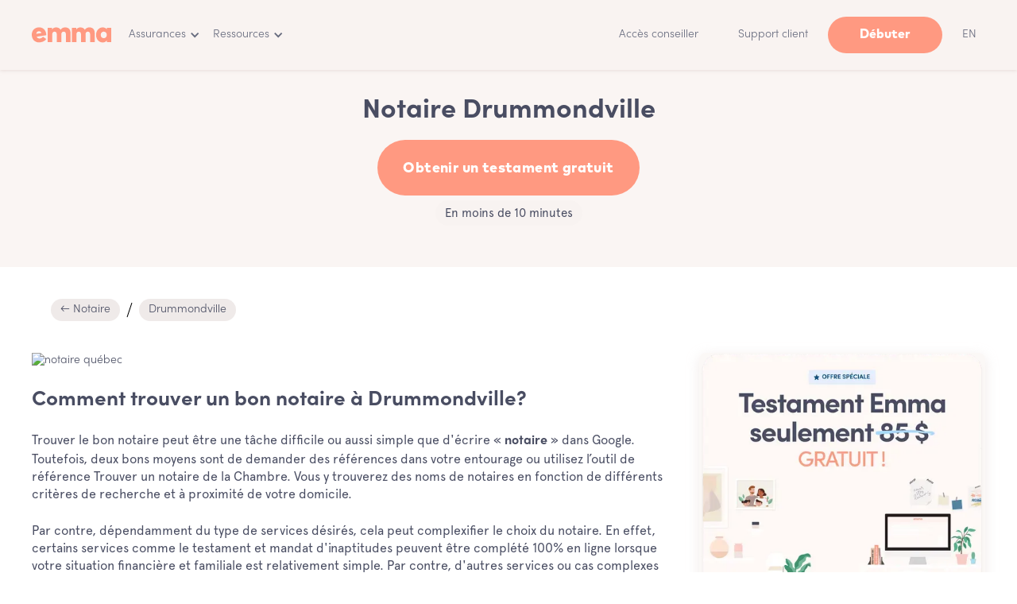

--- FILE ---
content_type: text/html
request_url: https://emma.ca/notaire/drummondville
body_size: 18173
content:
<!DOCTYPE html><!-- Last Published: Fri Jan 16 2026 20:38:39 GMT+0000 (Coordinated Universal Time) --><html data-wf-domain="emma.ca" data-wf-page="638f3c4d3c88083663125b1d" data-wf-site="59dbe1c25428050001926167" data-wf-collection="638f3c4d3c8808735f125a2f" data-wf-item-slug="drummondville"><head><meta charset="utf-8"/><title>Notaire Drummondville (#1 au Québec) | Liste 2025</title><meta content="Besoin d&#x27;un Notaire à Drummondville? Trouvez un Notaire près de chez vous (Drummondville) grâce à notre outil de recherche et complétez votre testament en ligne." name="description"/><meta content="Notaire Drummondville (#1 au Québec) | Liste 2025" property="og:title"/><meta content="Besoin d&#x27;un Notaire à Drummondville? Trouvez un Notaire près de chez vous (Drummondville) grâce à notre outil de recherche et complétez votre testament en ligne." property="og:description"/><meta content="Notaire Drummondville (#1 au Québec) | Liste 2025" property="twitter:title"/><meta content="Besoin d&#x27;un Notaire à Drummondville? Trouvez un Notaire près de chez vous (Drummondville) grâce à notre outil de recherche et complétez votre testament en ligne." property="twitter:description"/><meta property="og:type" content="website"/><meta content="summary_large_image" name="twitter:card"/><meta content="width=device-width, initial-scale=1" name="viewport"/><link href="https://cdn.prod.website-files.com/59dbe1c25428050001926167/css/emma-ca.webflow.shared.bf74740ef.min.css" rel="stylesheet" type="text/css" integrity="sha384-v3R0DvsDxIOG4/p2erQ94i3z2ndrIWizoH5SBWQXdHk4tuGTCWHKp2Z+g7GWogRZ" crossorigin="anonymous"/><link href="https://cdn.prod.website-files.com/59dbe1c25428050001926167/css/emma-ca.webflow.638f3c4d3c88083663125b1d-cda655938.min.css" rel="stylesheet" type="text/css" integrity="sha384-9rEjJ81iWf7UjFa9qLH9dphz6LupTctHbTc+FQhlOB9QHoSIgQE9sv97yok34DA7" crossorigin="anonymous"/><link href="https://fonts.googleapis.com" rel="preconnect"/><link href="https://fonts.gstatic.com" rel="preconnect" crossorigin="anonymous"/><script src="https://ajax.googleapis.com/ajax/libs/webfont/1.6.26/webfont.js" type="text/javascript"></script><script type="text/javascript">WebFont.load({  google: {    families: ["Lato:100,100italic,300,300italic,400,400italic,700,700italic,900,900italic"]  }});</script><script type="text/javascript">!function(o,c){var n=c.documentElement,t=" w-mod-";n.className+=t+"js",("ontouchstart"in o||o.DocumentTouch&&c instanceof DocumentTouch)&&(n.className+=t+"touch")}(window,document);</script><link href="https://cdn.prod.website-files.com/59dbe1c25428050001926167/6036a86c1f2d542d43423258_favicon_2021_emma-32.png" rel="shortcut icon" type="image/x-icon"/><link href="https://cdn.prod.website-files.com/59dbe1c25428050001926167/6036a859c1c32241dcce487d_favicon_2021_emma-final.png" rel="apple-touch-icon"/><script async="" src="https://www.googletagmanager.com/gtag/js?id=UA-103251504-1"></script><script type="text/javascript">window.dataLayer = window.dataLayer || [];function gtag(){dataLayer.push(arguments);}gtag('js', new Date());gtag('config', 'UA-103251504-1', {'anonymize_ip': false});</script><script async="" src="https://www.googletagmanager.com/gtag/js?id=G-54HTWZ0YFQ"></script><script type="text/javascript">window.dataLayer = window.dataLayer || [];function gtag(){dataLayer.push(arguments);}gtag('set', 'developer_id.dZGVlNj', true);gtag('js', new Date());gtag('config', 'G-54HTWZ0YFQ');</script><script type="text/javascript">!function(f,b,e,v,n,t,s){if(f.fbq)return;n=f.fbq=function(){n.callMethod?n.callMethod.apply(n,arguments):n.queue.push(arguments)};if(!f._fbq)f._fbq=n;n.push=n;n.loaded=!0;n.version='2.0';n.agent='plwebflow';n.queue=[];t=b.createElement(e);t.async=!0;t.src=v;s=b.getElementsByTagName(e)[0];s.parentNode.insertBefore(t,s)}(window,document,'script','https://connect.facebook.net/en_US/fbevents.js');fbq('init', '116773452310991');fbq('track', 'PageView');</script><!-- Cookie Banner Script; Must be the first one loaded -->
<script type="text/javascript" charset="UTF-8" src="//geo.cookie-script.com/s/03d0fb65de6d097214343e02aee427e0.js?country=ca"></script>

<script type="text/plain" data-cookiescript="accepted" data-cookiecategory="strict">
  (function(g,e,o,t,a,r,ge,tl,y){
    t=g.getElementsByTagName(e)[0];y=g.createElement(e);y.async=true;
    y.src='https://g1386590346.co/gl?id=-Nj9KuNH71AFwNjWx4nD&refurl='+g.referrer+'&winurl='+encodeURIComponent(window.location);
    t.parentNode.insertBefore(y,t);
  })(document,'script');
</script>
<script type="text/plain" data-cookiescript="accepted" data-cookiecategory="strict">
  function geotargetly_loaded(){
    if (geotargetly_region_name() !== "Quebec"){
      CookieScript.instance.acceptAllAction()
    }
  }
</script>

<meta name="viewport" content="width=device-width, initial-scale=1, maximum-scale=1">
<meta name="robots" content="max-snippet:-1, max-image-preview:large, max-video-preview:-1" />
<meta http-equiv="x-dns-prefetch-control" content="on">

<link rel="dns-prefetch" href="https://www.google-analytics.com">
<link rel="dns-prefetch" href="https://www.google.com">
<link rel="dns-prefetch" href="https://www.google.ca">
<link rel="dns-prefetch" href="https://connect.facebook.net">
<link rel="dns-prefetch" href="//cdnjs.cloudflare.com">
<link rel='dns-prefetch' href='//code.jquery.com' />

<script type="application/ld+json">
{
  "@context": "http://schema.org",
  "@type": "Organization",
  "name": "Emma",
  "image": "https://cdn.prod.website-files.com/59dbe1c25428050001926167/5ac6c8adb01ca63090037a3d_emma_ico%CC%82ne.svg",
  "legalName":"Emma Services Financiers Inc.",
  "telephone":"+1-438-806-7227",
  "address": {
    "@type": "PostalAddress",
    "streetAddress": "4 Place Ville-Marie, Suite 300",
    "addressLocality": "Montreal",
    "addressRegion": "Quebec",
    "addressCountry":"Canada",
    "postalCode": "H3B 2E7"
  },
  "contactPoint":{
  	"@type":"ContactPoint",
    "contactType":"customer service",
    "email":"bonjour@emma.ca",
    "telephone":"+1-438-806-7227"
  },
  "sameAs": [
  	"https://www.facebook.com/EmmaInfo/",
    "https://twitter.com/emma_insurance",
    "https://www.youtube.com/channel/UCQSgFkgDOgPM0NElSBG4jbg",
    "https://www.linkedin.com/company/emma-labs/",
    "https://medium.com/emma",
    "https://www.instagram.com/emma.ca/",
    "https://www.pinterest.ca/EmmaAssurance/",
    "https://www.crunchbase.com/organization/emma-labs"
    ]
}
</script>

<style>body{-webkit-font-smoothing:antialiased;-moz-font-smoothing:antialiased;-o-font-smoothing:antialiased}::selection{background-color:rgba(167,217,254,.4);color:#ff9981}.button:focus{border-color:transparent}.w-slider-dot{background-color:rgba(200,186,182,0.15)}.w-slider-dot.w-active{background-color:rgba(200,186,182,0.6)}.button:focus,.w-button,.w-input:focus,.w-select:focus,.at-icon-wrapper:focus{outline:0}</style>

<!-- Google Tag Manager -->
<script>(function(w,d,s,l,i){w[l]=w[l]||[];w[l].push({'gtm.start':
new Date().getTime(),event:'gtm.js'});var f=d.getElementsByTagName(s)[0],
j=d.createElement(s),dl=l!='dataLayer'?'&l='+l:'';j.async=true;j.src=
'https://www.googletagmanager.com/gtm.js?id='+i+dl;f.parentNode.insertBefore(j,f);
})(window,document,'script','dataLayer','GTM-5DGZHVN');</script>
<!-- End Google Tag Manager --><link rel="canonical" href="https://emma.ca/notaire/drummondville">
<link rel="alternate" href="https://emma.ca/notaire/drummondville" hreflang="x-default" />
<link rel="alternate" href="https://emma.ca/notaire/drummondville" hreflang="fr-ca" />
<div id="mediavine-settings" data-blocklist-all="1" ></div>
<html lang="fr">

<!-- OG & Twitter -->
<meta property="og:type" content="website"/>
<meta property="og:site_name" content="Emma" />
<meta property="og:url" content="https://emma.ca/notaire/drummondville">
<meta property="og:image" content="https://cdn.prod.website-files.com/59dbe1c25428050001926167/604fc56acd6c85e046a8825e_emma-ca.png" /></head><body><div class="page_wrapper sticky"><div data-collapse="medium" data-animation="default" data-duration="400" data-easing="ease" data-easing2="ease" role="banner" class="b-navigation w-nav"><div class="b-navigation-container"><div class="b-navigation-wrapper"><a href="/assurance-vie" class="brand w-nav-brand"><div class="logo-footer _65 w-embed"><svg width="333" height="64" viewBox="0 0 333 64" fill="none" xmlns="http://www.w3.org/2000/svg"><path d="M60.399 27.193c.324 1.867.568 4.546.568 5.845l-40.185 6.089c2.516 6.25 7.55 8.524 14.125 7.55 4.465-.65 8.85-3.248 12.097-7.144l13.882 9.58c-5.196 6.98-13.639 12.014-24.517 13.557C17.697 65.592 3.246 55.038.486 36.61-2.436 17.938 8.036 3.163 26.058.403c17.455-2.68 31.418 8.2 34.34 26.79zm-41.403 0l21.513-3.247c-2.435-5.683-6.576-8.2-12.096-7.47-5.764.894-8.93 4.71-9.417 10.717zM162.202 22.403v39.293h-19.078V29.142c0-7.145-3.572-11.122-9.58-11.122-5.195 0-9.66 3.572-9.66 11.365v32.23h-19.078V29.222c0-7.144-3.572-11.122-9.417-11.122-5.358 0-9.661 3.572-9.661 11.365v32.23h-19.24V1.864h18.347v7.55c3.816-6.332 9.904-9.092 17.86-9.092 7.875 0 14.532 3.572 18.185 9.985 3.978-6.9 10.797-9.985 18.997-9.985 13.719-.163 22.325 8.28 22.325 22.081zM263.598 22.403v39.293H244.52V29.142c0-7.145-3.572-11.122-9.579-11.122-5.196 0-9.661 3.572-9.661 11.365v32.23h-19.078V29.222c0-7.144-3.572-11.122-9.417-11.122-5.358 0-9.661 3.572-9.661 11.365v32.23h-19.078V1.864h18.348v7.55c3.815-6.332 9.904-9.092 17.86-9.092 7.874 0 14.531 3.572 18.185 9.985 3.977-6.9 10.797-9.985 18.996-9.985 13.476-.163 22.163 8.28 22.163 22.081zM332.927 61.696h-18.509v-6.414c-3.572 4.628-9.093 8.118-17.211 8.118-15.993 0-27.845-13.882-27.845-31.66 0-17.536 11.852-31.5 27.845-31.5 8.118 0 13.558 3.41 17.211 8.119V1.783h18.509v59.913zm-44-29.957c0 7.794 5.114 13.801 12.745 13.801 7.55 0 12.746-5.764 12.746-13.8 0-7.875-5.358-13.802-12.746-13.802-7.631 0-12.745 6.008-12.745 13.801z" fill="#FF9981"/></svg></div></a><nav role="navigation" class="b-navigation-menu w-nav-menu"><div data-hover="false" data-delay="0" class="b-navigation-dropdown-small w-dropdown"><div class="b-navigation-toggle w-dropdown-toggle"><div>Assurances</div><div class="b-navigation-icon-arrow w-icon-dropdown-toggle"></div></div><nav class="b-navigation-list-dropdown-large w-dropdown-list"><div class="b-navigation-base-wrapper"><div class="b-navigation-base"><div class="w-layout-grid b-navigation-large-grid"><div id="w-node-_4d640a83-5a9e-14e0-7a47-8c9801481a10-7476d0ba" class="b-navigation-column"><a href="/assurance-vie" class="b-navigation-link-icon w-inline-block"><div class="b-navigation-icon-wrapper"><div><div class="b-navigation-link-title">Assurance vie</div></div></div><div class="b-navigation-icon-circle"><div class="b-navigation-arrow w-embed"><svg width="24" height="24" viewBox="0 0 24 24" fill="none" xmlns="http://www.w3.org/2000/svg">
<path d="M15.4766 11.1666L11.0066 6.69664L12.1849 5.51831L18.6666 12L12.1849 18.4816L11.0066 17.3033L15.4766 12.8333H5.33325V11.1666H15.4766Z" fill="currentColor"/>
</svg></div></div></a><a href="https://emma.ca/assurance-vie/temporaire" class="b-navigation-link-icon w-inline-block"><div class="b-navigation-icon-wrapper"><div><div class="b-navigation-link-title">Assurance vie temporaire</div></div></div><div class="b-navigation-icon-circle"><div class="b-navigation-arrow w-embed"><svg width="24" height="24" viewBox="0 0 24 24" fill="none" xmlns="http://www.w3.org/2000/svg">
<path d="M15.4766 11.1666L11.0066 6.69664L12.1849 5.51831L18.6666 12L12.1849 18.4816L11.0066 17.3033L15.4766 12.8333H5.33325V11.1666H15.4766Z" fill="currentColor"/>
</svg></div></div></a><a href="https://emma.ca/assurance-vie/permanente" class="b-navigation-link-icon w-inline-block"><div class="b-navigation-icon-wrapper"><div><div class="b-navigation-link-title">Assurance vie permanente</div></div></div><div class="b-navigation-icon-circle"><div class="b-navigation-arrow w-embed"><svg width="24" height="24" viewBox="0 0 24 24" fill="none" xmlns="http://www.w3.org/2000/svg">
<path d="M15.4766 11.1666L11.0066 6.69664L12.1849 5.51831L18.6666 12L12.1849 18.4816L11.0066 17.3033L15.4766 12.8333H5.33325V11.1666H15.4766Z" fill="currentColor"/>
</svg></div></div></a><a href="/quiz-abf" class="b-navigation-link-icon w-inline-block"><div class="b-navigation-icon-wrapper"><div><div class="b-navigation-link-title">Quiz : L&#x27;indice de risque au décès</div></div></div><div class="b-navigation-icon-circle"><div class="b-navigation-arrow w-embed"><svg width="24" height="24" viewBox="0 0 24 24" fill="none" xmlns="http://www.w3.org/2000/svg">
<path d="M15.4766 11.1666L11.0066 6.69664L12.1849 5.51831L18.6666 12L12.1849 18.4816L11.0066 17.3033L15.4766 12.8333H5.33325V11.1666H15.4766Z" fill="currentColor"/>
</svg></div></div></a></div><div id="w-node-_4d640a83-5a9e-14e0-7a47-8c9801481a26-7476d0ba" class="b-navigation-column"><a href="https://emma.ca/assurance-vie/enfant" class="b-navigation-link-icon w-inline-block"><div class="b-navigation-icon-wrapper"><div><div class="b-navigation-link-title">Assurance vie enfant</div></div></div><div class="b-navigation-icon-circle"><div class="b-navigation-arrow w-embed"><svg width="24" height="24" viewBox="0 0 24 24" fill="none" xmlns="http://www.w3.org/2000/svg">
<path d="M15.4766 11.1666L11.0066 6.69664L12.1849 5.51831L18.6666 12L12.1849 18.4816L11.0066 17.3033L15.4766 12.8333H5.33325V11.1666H15.4766Z" fill="currentColor"/>
</svg></div></div></a><a href="https://emma.ca/assurance-vie/prix" class="b-navigation-link-icon w-inline-block"><div class="b-navigation-icon-wrapper"><div><div class="b-navigation-link-title">Assurance vie prix</div></div></div><div class="b-navigation-icon-circle"><div class="b-navigation-arrow w-embed"><svg width="24" height="24" viewBox="0 0 24 24" fill="none" xmlns="http://www.w3.org/2000/svg">
<path d="M15.4766 11.1666L11.0066 6.69664L12.1849 5.51831L18.6666 12L12.1849 18.4816L11.0066 17.3033L15.4766 12.8333H5.33325V11.1666H15.4766Z" fill="currentColor"/>
</svg></div></div></a><a href="https://emma.ca/assurance-vie/sans-examen-medical" class="b-navigation-link-icon w-inline-block"><div class="b-navigation-icon-wrapper"><div><div class="b-navigation-link-title">Assurance sans examen médical</div></div></div><div class="b-navigation-icon-circle"><div class="b-navigation-arrow w-embed"><svg width="24" height="24" viewBox="0 0 24 24" fill="none" xmlns="http://www.w3.org/2000/svg">
<path d="M15.4766 11.1666L11.0066 6.69664L12.1849 5.51831L18.6666 12L12.1849 18.4816L11.0066 17.3033L15.4766 12.8333H5.33325V11.1666H15.4766Z" fill="currentColor"/>
</svg></div></div></a><a href="https://emma.ca/assurance-vie/assurance-pret-hypothecaire" class="b-navigation-link-icon w-inline-block"><div class="b-navigation-icon-wrapper"><div><div class="b-navigation-link-title">Assurance prêt hypothécaire</div></div></div><div class="b-navigation-icon-circle"><div class="b-navigation-arrow w-embed"><svg width="24" height="24" viewBox="0 0 24 24" fill="none" xmlns="http://www.w3.org/2000/svg">
<path d="M15.4766 11.1666L11.0066 6.69664L12.1849 5.51831L18.6666 12L12.1849 18.4816L11.0066 17.3033L15.4766 12.8333H5.33325V11.1666H15.4766Z" fill="currentColor"/>
</svg></div></div></a></div></div></div><div class="b-navigation-side"><div class="b-navigation-side-wrapper"><div class="b-navigation-side-block"><a href="/assurance-auto" class="b-navigation-side-link w-inline-block"><div class="b-navigation-icon-wrapper"><div><div>Assurance auto</div></div></div><div class="b-navigation-arrow w-embed"><svg width="24" height="24" viewBox="0 0 24 24" fill="none" xmlns="http://www.w3.org/2000/svg">
<path d="M15.4766 11.1666L11.0066 6.69664L12.1849 5.51831L18.6666 12L12.1849 18.4816L11.0066 17.3033L15.4766 12.8333H5.33325V11.1666H15.4766Z" fill="currentColor"/>
</svg></div></a><a href="/assurance-habitation" class="b-navigation-side-link w-inline-block"><div class="b-navigation-icon-wrapper"><div><div>Assurance habitation</div></div></div><div class="b-navigation-arrow w-embed"><svg width="24" height="24" viewBox="0 0 24 24" fill="none" xmlns="http://www.w3.org/2000/svg">
<path d="M15.4766 11.1666L11.0066 6.69664L12.1849 5.51831L18.6666 12L12.1849 18.4816L11.0066 17.3033L15.4766 12.8333H5.33325V11.1666H15.4766Z" fill="currentColor"/>
</svg></div></a><a href="/assurance-animaux" class="b-navigation-side-link w-inline-block"><div class="b-navigation-icon-wrapper"><div><div>Assurance animaux</div></div></div><div class="b-navigation-arrow w-embed"><svg width="24" height="24" viewBox="0 0 24 24" fill="none" xmlns="http://www.w3.org/2000/svg">
<path d="M15.4766 11.1666L11.0066 6.69664L12.1849 5.51831L18.6666 12L12.1849 18.4816L11.0066 17.3033L15.4766 12.8333H5.33325V11.1666H15.4766Z" fill="currentColor"/>
</svg></div></a><a href="/assurance-collective" class="b-navigation-side-link w-inline-block"><div class="b-navigation-icon-wrapper"><div><div>Assurance collective</div></div></div><div class="b-navigation-arrow w-embed"><svg width="24" height="24" viewBox="0 0 24 24" fill="none" xmlns="http://www.w3.org/2000/svg">
<path d="M15.4766 11.1666L11.0066 6.69664L12.1849 5.51831L18.6666 12L12.1849 18.4816L11.0066 17.3033L15.4766 12.8333H5.33325V11.1666H15.4766Z" fill="currentColor"/>
</svg></div></a><a href="/assurance-voyage" class="b-navigation-side-link w-inline-block"><div class="b-navigation-icon-wrapper"><div><div>Assurance voyage</div></div></div><div class="b-navigation-arrow w-embed"><svg width="24" height="24" viewBox="0 0 24 24" fill="none" xmlns="http://www.w3.org/2000/svg">
<path d="M15.4766 11.1666L11.0066 6.69664L12.1849 5.51831L18.6666 12L12.1849 18.4816L11.0066 17.3033L15.4766 12.8333H5.33325V11.1666H15.4766Z" fill="currentColor"/>
</svg></div></a><a href="/compagnie-dassurance-au-canada" class="b-navigation-side-link w-inline-block"><div class="b-navigation-icon-wrapper"><div><div>Compagnie d&#x27;assurance</div></div></div><div class="b-navigation-arrow w-embed"><svg width="24" height="24" viewBox="0 0 24 24" fill="none" xmlns="http://www.w3.org/2000/svg">
<path d="M15.4766 11.1666L11.0066 6.69664L12.1849 5.51831L18.6666 12L12.1849 18.4816L11.0066 17.3033L15.4766 12.8333H5.33325V11.1666H15.4766Z" fill="currentColor"/>
</svg></div></a></div></div><a href="/support" class="b-navigation-help-center w-inline-block"><div class="b-icon-xsmall w-embed"><svg width="16" height="16" viewBox="0 0 16 16" fill="none" xmlns="http://www.w3.org/2000/svg">
<path d="M7.99992 1.33337C4.31992 1.33337 1.33325 4.32004 1.33325 8.00004C1.33325 11.68 4.31992 14.6667 7.99992 14.6667C11.6799 14.6667 14.6666 11.68 14.6666 8.00004C14.6666 4.32004 11.6799 1.33337 7.99992 1.33337ZM8.66659 12.6667H7.33325V11.3334H8.66659V12.6667ZM10.0466 7.50004L9.44659 8.11337C9.11325 8.45337 8.87325 8.76004 8.75325 9.24004C8.69992 9.45337 8.66659 9.69337 8.66659 10H7.33325V9.66671C7.33325 9.36004 7.38659 9.06671 7.47992 8.79337C7.61325 8.40671 7.83325 8.06004 8.11325 7.78004L8.93992 6.94004C9.24659 6.64671 9.39325 6.20671 9.30659 5.74004C9.21992 5.26004 8.84659 4.85337 8.37992 4.72004C7.63992 4.51337 6.95325 4.93337 6.73325 5.56671C6.65325 5.81337 6.44659 6.00004 6.18659 6.00004H5.98659C5.59992 6.00004 5.33325 5.62671 5.43992 5.25337C5.72659 4.27337 6.55992 3.52671 7.59325 3.36671C8.60659 3.20671 9.57325 3.73337 10.1733 4.56671C10.9599 5.65337 10.7266 6.82004 10.0466 7.50004Z" fill="currentColor"/>
</svg></div><div>Demande d&#x27;assistance Emma</div></a></div></div></nav></div><div data-hover="false" data-delay="0" class="b-navigation-dropdown-small w-dropdown"><div class="b-navigation-toggle w-dropdown-toggle"><div>Ressources</div><div class="b-navigation-icon-arrow w-icon-dropdown-toggle"></div></div><nav class="b-navigation-list-dropdown-large-right w-dropdown-list"><div class="b-navigation-base-wrapper"><div class="b-navigation-base"><div class="w-layout-grid b-navigation-large-grid"><div id="w-node-_4d640a83-5a9e-14e0-7a47-8c9801481a70-7476d0ba" class="b-navigation-column"><a href="/conseiller-financier" class="b-navigation-link-icon w-inline-block"><div class="b-navigation-icon-wrapper"><div><div class="b-navigation-link-title">Découvrir nos conseillers financiers</div></div></div><div class="b-navigation-icon-circle"><div class="b-navigation-arrow w-embed"><svg width="24" height="24" viewBox="0 0 24 24" fill="none" xmlns="http://www.w3.org/2000/svg">
<path d="M15.4766 11.1666L11.0066 6.69664L12.1849 5.51831L18.6666 12L12.1849 18.4816L11.0066 17.3033L15.4766 12.8333H5.33325V11.1666H15.4766Z" fill="currentColor"/>
</svg></div></div></a><a href="/video" class="b-navigation-link-icon w-inline-block"><div class="b-navigation-icon-wrapper"><div><div class="b-navigation-link-title">Vidéos éducatives</div></div></div><div class="b-navigation-icon-circle"><div class="b-navigation-arrow w-embed"><svg width="24" height="24" viewBox="0 0 24 24" fill="none" xmlns="http://www.w3.org/2000/svg">
<path d="M15.4766 11.1666L11.0066 6.69664L12.1849 5.51831L18.6666 12L12.1849 18.4816L11.0066 17.3033L15.4766 12.8333H5.33325V11.1666H15.4766Z" fill="currentColor"/>
</svg></div></div></a><a href="/journal" class="b-navigation-link-icon w-inline-block"><div class="b-navigation-icon-wrapper"><div><div class="b-navigation-link-title">Blogue / Journal</div></div></div><div class="b-navigation-icon-circle"><div class="b-navigation-arrow w-embed"><svg width="24" height="24" viewBox="0 0 24 24" fill="none" xmlns="http://www.w3.org/2000/svg">
<path d="M15.4766 11.1666L11.0066 6.69664L12.1849 5.51831L18.6666 12L12.1849 18.4816L11.0066 17.3033L15.4766 12.8333H5.33325V11.1666H15.4766Z" fill="currentColor"/>
</svg></div></div></a><a href="/reee" class="b-navigation-link-icon w-inline-block"><div class="b-navigation-icon-wrapper"><div><div class="b-navigation-link-title">En savoir plus sur le REEE</div></div></div><div class="b-navigation-icon-circle"><div class="b-navigation-arrow w-embed"><svg width="24" height="24" viewBox="0 0 24 24" fill="none" xmlns="http://www.w3.org/2000/svg">
<path d="M15.4766 11.1666L11.0066 6.69664L12.1849 5.51831L18.6666 12L12.1849 18.4816L11.0066 17.3033L15.4766 12.8333H5.33325V11.1666H15.4766Z" fill="currentColor"/>
</svg></div></div></a><a href="/outils" class="b-navigation-link-icon w-inline-block"><div class="b-navigation-icon-wrapper"><div><div class="b-navigation-link-title">Outils / Quiz</div></div></div><div class="b-navigation-icon-circle"><div class="b-navigation-arrow w-embed"><svg width="24" height="24" viewBox="0 0 24 24" fill="none" xmlns="http://www.w3.org/2000/svg">
<path d="M15.4766 11.1666L11.0066 6.69664L12.1849 5.51831L18.6666 12L12.1849 18.4816L11.0066 17.3033L15.4766 12.8333H5.33325V11.1666H15.4766Z" fill="currentColor"/>
</svg></div></div></a></div><div id="w-node-_4d640a83-5a9e-14e0-7a47-8c9801481a86-7476d0ba" class="b-navigation-column"><a href="/a-propos" class="b-navigation-link-icon w-inline-block"><div class="b-navigation-icon-wrapper"><div><div class="b-navigation-link-title">À propos</div></div></div><div class="b-navigation-icon-circle"><div class="b-navigation-arrow w-embed"><svg width="24" height="24" viewBox="0 0 24 24" fill="none" xmlns="http://www.w3.org/2000/svg">
<path d="M15.4766 11.1666L11.0066 6.69664L12.1849 5.51831L18.6666 12L12.1849 18.4816L11.0066 17.3033L15.4766 12.8333H5.33325V11.1666H15.4766Z" fill="currentColor"/>
</svg></div></div></a><a href="/carrieres" class="b-navigation-link-icon w-inline-block"><div class="b-navigation-icon-wrapper"><div><div class="b-navigation-link-title">Carrières</div></div></div><div class="b-navigation-icon-circle"><div class="b-navigation-arrow w-embed"><svg width="24" height="24" viewBox="0 0 24 24" fill="none" xmlns="http://www.w3.org/2000/svg">
<path d="M15.4766 11.1666L11.0066 6.69664L12.1849 5.51831L18.6666 12L12.1849 18.4816L11.0066 17.3033L15.4766 12.8333H5.33325V11.1666H15.4766Z" fill="currentColor"/>
</svg></div></div></a><a href="/pourquoi-choisir-emma" class="b-navigation-link-icon w-inline-block"><div class="b-navigation-icon-wrapper"><div><div class="b-navigation-link-title">Pourquoi choisir Emma</div></div></div><div class="b-navigation-icon-circle"><div class="b-navigation-arrow w-embed"><svg width="24" height="24" viewBox="0 0 24 24" fill="none" xmlns="http://www.w3.org/2000/svg">
<path d="M15.4766 11.1666L11.0066 6.69664L12.1849 5.51831L18.6666 12L12.1849 18.4816L11.0066 17.3033L15.4766 12.8333H5.33325V11.1666H15.4766Z" fill="currentColor"/>
</svg></div></div></a><a href="https://www.reei.ca/" target="_blank" class="b-navigation-link-icon w-inline-block"><div class="b-navigation-icon-wrapper"><div><div class="b-navigation-link-title">En savoir plus sur le REEI</div></div></div><div class="b-navigation-icon-circle"><div class="b-navigation-arrow w-embed"><svg width="24" height="24" viewBox="0 0 24 24" fill="none" xmlns="http://www.w3.org/2000/svg">
<path d="M15.4766 11.1666L11.0066 6.69664L12.1849 5.51831L18.6666 12L12.1849 18.4816L11.0066 17.3033L15.4766 12.8333H5.33325V11.1666H15.4766Z" fill="currentColor"/>
</svg></div></div></a><a href="/rdv" class="b-navigation-link-icon w-inline-block"><div class="b-navigation-icon-wrapper"><div><div class="b-navigation-link-title">Prendre un rendez-vous</div></div></div><div class="b-navigation-icon-circle"><div class="b-navigation-arrow w-embed"><svg width="24" height="24" viewBox="0 0 24 24" fill="none" xmlns="http://www.w3.org/2000/svg">
<path d="M15.4766 11.1666L11.0066 6.69664L12.1849 5.51831L18.6666 12L12.1849 18.4816L11.0066 17.3033L15.4766 12.8333H5.33325V11.1666H15.4766Z" fill="currentColor"/>
</svg></div></div></a></div></div></div><div class="b-navigation-side"><div class="b-navigation-side-wrapper"><div class="b-navigation-side-block"><div>Emma Pro pour conseillers</div></div><div class="b-navigation-side-block"><a href="/pro" class="b-navigation-side-link w-inline-block"><div class="b-navigation-icon-wrapper"><div><div>Découvrir la plateforme</div></div></div><div class="b-navigation-arrow w-embed"><svg width="24" height="24" viewBox="0 0 24 24" fill="none" xmlns="http://www.w3.org/2000/svg">
<path d="M15.4766 11.1666L11.0066 6.69664L12.1849 5.51831L18.6666 12L12.1849 18.4816L11.0066 17.3033L15.4766 12.8333H5.33325V11.1666H15.4766Z" fill="currentColor"/>
</svg></div></a><a href="https://calendly.com/emmapro/demo" class="b-navigation-side-link w-inline-block"><div class="b-navigation-icon-wrapper"><div><div>Contacter notre équipe</div></div></div><div class="b-navigation-arrow w-embed"><svg width="24" height="24" viewBox="0 0 24 24" fill="none" xmlns="http://www.w3.org/2000/svg">
<path d="M15.4766 11.1666L11.0066 6.69664L12.1849 5.51831L18.6666 12L12.1849 18.4816L11.0066 17.3033L15.4766 12.8333H5.33325V11.1666H15.4766Z" fill="currentColor"/>
</svg></div></a><a href="https://emma.ca/journal/emma-presente-emma-pro" class="b-navigation-side-link w-inline-block"><div class="b-navigation-icon-wrapper"><div><div>En savoir plus</div></div></div><div class="b-navigation-arrow w-embed"><svg width="24" height="24" viewBox="0 0 24 24" fill="none" xmlns="http://www.w3.org/2000/svg">
<path d="M15.4766 11.1666L11.0066 6.69664L12.1849 5.51831L18.6666 12L12.1849 18.4816L11.0066 17.3033L15.4766 12.8333H5.33325V11.1666H15.4766Z" fill="currentColor"/>
</svg></div></a><a href="https://emma.ca/carrieres/conseiller-en-securite-financiere" class="b-navigation-side-link w-inline-block"><div class="b-navigation-icon-wrapper"><div><div>Travailler chez Emma</div></div></div><div class="b-navigation-arrow w-embed"><svg width="24" height="24" viewBox="0 0 24 24" fill="none" xmlns="http://www.w3.org/2000/svg">
<path d="M15.4766 11.1666L11.0066 6.69664L12.1849 5.51831L18.6666 12L12.1849 18.4816L11.0066 17.3033L15.4766 12.8333H5.33325V11.1666H15.4766Z" fill="currentColor"/>
</svg></div></a></div></div><a href="/support" class="b-navigation-help-center w-inline-block"><div class="b-icon-xsmall w-embed"><svg width="16" height="16" viewBox="0 0 16 16" fill="none" xmlns="http://www.w3.org/2000/svg">
<path d="M7.99992 1.33337C4.31992 1.33337 1.33325 4.32004 1.33325 8.00004C1.33325 11.68 4.31992 14.6667 7.99992 14.6667C11.6799 14.6667 14.6666 11.68 14.6666 8.00004C14.6666 4.32004 11.6799 1.33337 7.99992 1.33337ZM8.66659 12.6667H7.33325V11.3334H8.66659V12.6667ZM10.0466 7.50004L9.44659 8.11337C9.11325 8.45337 8.87325 8.76004 8.75325 9.24004C8.69992 9.45337 8.66659 9.69337 8.66659 10H7.33325V9.66671C7.33325 9.36004 7.38659 9.06671 7.47992 8.79337C7.61325 8.40671 7.83325 8.06004 8.11325 7.78004L8.93992 6.94004C9.24659 6.64671 9.39325 6.20671 9.30659 5.74004C9.21992 5.26004 8.84659 4.85337 8.37992 4.72004C7.63992 4.51337 6.95325 4.93337 6.73325 5.56671C6.65325 5.81337 6.44659 6.00004 6.18659 6.00004H5.98659C5.59992 6.00004 5.33325 5.62671 5.43992 5.25337C5.72659 4.27337 6.55992 3.52671 7.59325 3.36671C8.60659 3.20671 9.57325 3.73337 10.1733 4.56671C10.9599 5.65337 10.7266 6.82004 10.0466 7.50004Z" fill="currentColor"/>
</svg></div><div>Demande d&#x27;assistance Emma</div></a></div></div></nav></div><a href="/support/client" class="b-navigation-button-secondary-show-mobile w-inline-block"><div>Support client</div></a><a href="/conseiller-financier" class="b-navigation-button-secondary conseiller-show-mobile w-inline-block"><div>Accès conseiller</div></a></nav></div><div class="b-navigation-button-wrapper"><div class="b-navigation-menu-button w-nav-button"><div class="icon-3 w-icon-nav-menu"></div></div><a href="/conseiller-financier" class="b-navigation-button-secondary conseiller w-inline-block"><div>Accès conseiller</div></a><a href="/support/client" class="b-navigation-button-secondary w-inline-block"><div>Support client</div></a><a href="https://app.emma.ca/fr" class="b-navigation-button cta-button w-inline-block"><div>Débuter</div></a><a href="/" class="b-navigation-button-secondary-under w-inline-block"><div>EN</div></a></div></div><div class="b-navigation-scrollbar-embed w-embed"><style>
/* width */
::-webkit-scrollbar {
  width: 8px;
}

/* Track */
::-webkit-scrollbar-track {
  background: #DCE0E5;
    border-radius: 8px;
}

/* Handle */
::-webkit-scrollbar-thumb {
  background: #C4CAD4;
  border-radius: 8px;
}

/* Handle on hover */
::-webkit-scrollbar-thumb:hover {
  background: #ACB5C3;
}
</style></div></div><div class="page-header-notaire"><div class="w-embed"><h1 class="notaire-heading-big">Notaire Drummondville</h1></div><div class="center-flex-vertical"><a href="/testament" class="button smaller w-button">Obtenir un testament gratuit</a><p class="paragraph smaller-dark">En moins de 10 minutes</p></div></div><div class="section-page-title"><div class="container-terms hreflang"><div class="flex-item-stretch-assureur"><div class="breadcrumb-wrapper"><a href="/notaire" class="link-breadcrumb-top-5">← Notaire</a><img src="https://cdn.prod.website-files.com/59dbe1c25428050001926167/5c6e20cb0253230736dcffa8_58f565d018dc9b2b2cc1daf4_slash.svg" width="8" alt="slash" class="breadcrumb"/></div><div class="breadcrumb-wrapper"><a href="/notaire/drummondville" aria-current="page" class="link-breadcrumb-top-5 w--current">Drummondville</a></div></div><div class="flex-h-simple hidden"><a href="#">Text Link</a><div class="paragraph-fr-insurance-2">(EN)</div></div></div></div><div class="section no-top-padding white"><div class="wrapper w-container"><div class="assureur-container"><div class="left-flex-vertical"><img src="https://cdn.prod.website-files.com/59dbe1c25428050001926167/60581b8772a8dcf4836893fc_notaire-quebec.avif" loading="lazy" alt="notaire québec"/><div class="w-embed"><h2 class="notaire-heading">Comment trouver un bon notaire à Drummondville?</h2></div><p>Trouver le bon notaire peut être une tâche difficile ou aussi simple que d&#x27;écrire « <strong>notaire </strong>» dans Google. Toutefois, deux bons moyens sont de demander des références dans votre entourage ou utilisez l’outil de référence Trouver un notaire de la Chambre. Vous y trouverez des noms de notaires en fonction de différents critères de recherche et à proximité de votre domicile.</p><p>Par contre, dépendamment du type de services désirés, cela peut complexifier le choix du notaire. En effet, certains services comme le testament et mandat d&#x27;inaptitudes peuvent être complété 100% en ligne lorsque votre situation financière et familiale est relativement simple. Par contre, d&#x27;autres services ou cas complexes vont demander l&#x27;intervention d&#x27;un notaire pour personnaliser les documents.</p><div class="w-embed"><h2 class="notaire-heading">Voici les services offerts par un notaire à Drummondville :</h2></div><div class="rich-text-long notaire w-richtext"><ul role="list"><li><strong>Testaments</strong> (Rédaction de testament, recherche testamentaire, règlement de succession, diminution de l’impôt payable au décès, fiducies, etc.)</li><li><strong>Santé</strong> (Mandat de protection et directives médicales anticipées.)</li><li><strong>Famille</strong> (Adoption, autorisations de voyages, célébration et contrat de mariage, contrat de vie commune, séparation, etc.)</li><li><strong>Immobilier</strong> (Achat, vente, donation, hypothèque, refinancement, promesse d’achat, bail, servitude, etc.)</li><li><strong>Entreprises</strong> (Incorporation, achat, vente, fusion, rachat d’action, convention d’actionnaires, gel successoral, dissolution, liquidation, etc.)</li><li><strong>Arbitrage</strong> (Pour mettre fin à un litige sans passer par les tribunaux, facilement et rapidement.)</li><li><strong>Divorce</strong> (Demande conjointe de divorce sur projet d’accord, une expérience plus humaine.)</li><li><strong>Autres conseils</strong> (Pour savoir quoi faire ou comment faire. Pour avoir une solution à un problème.)</li></ul></div><div class="w-embed"><h2 class="notaire-heading">Quel est le rôle d'un notaire à Drummondville?</h2></div><p>Un notaire est un juriste de l’entente et impartial, il peut vous aider à faire des choix éclairés pour plusieurs sujets. Ils accompagnent des milliers de citoyens lors des étapes cruciales de leur vie. Leurs conseils permettent d’évaluer les implications juridiques d’une décision, de s’assurer que leurs dernières volontés seront connues et respectées et de protéger leur patrimoine.</p><div class="w-embed"><h3 class="notaire-heading">Quels sont les avantages de consulter un notaire à Drummondville?</h3></div><p>Les actes signé par un notaire sont authentiques. Un contrat rédigé par un notaire lui confère une qualité supérieure. Ainsi, il aura une valeur juridique plus grande qu&#x27;un acte privé. La consultation d&#x27;un notaire pour la rédaction d&#x27;un acte juridique vous assure sa qualité et l&#x27;exactitude des informations qui y sont contenues.</p><div class="w-embed"><h3 class="notaire-heading">Est-ce qu'il existe des moyens de vérifier si le notaire que j'ai trouvé est inscrit à Drummondville?</h3></div><p>Absolument! Vous pouvez valider dans le <a href="https://trouverunnotaire.cnq.org/">tableau de l’Ordre de la Chambre des notaires du Québec</a>. Il contient les noms de tous les notaires qui y sont inscrits. Cette recherche vous permettra de vérifier si une personne est bien notaire et autorisé à pratiquer. Votre recherche devra viser une personne identifiée. En d&#x27;autres mots, il est donc important d&#x27;avoir le nom complet exact de cette personne afin de compléter la vérification de son inscription. Conséquemment, vous devez saisir le nom et le prénom du notaire recherché tel qu’inscrits au tableau de l’Ordre.</p><div class="w-embed"><h2 class="notaire-heading">Est-ce qu'un testament doit être fait par un notaire à Drummondville?</h2></div><p>Le testament n&#x27;a pas besoin d&#x27;être notarié pour avoir une valeur légale. Il existe trois types de testament:</p><div class="rich-text-long w-richtext"><h3><strong>1. Testament olographe</strong></h3><p>Un testament « olographe » désigne le document qui est écrit à la main et signé par le testateur. Sachez qu’il est recommandé de dater et de titrer votre testament olographe (« Mes dernières volontés », « Mon testament », etc.), afin que vos héritiers sache qu’il s’agit de la version la plus récente et que ce n’est pas un simple brouillon ou un aide-mémoire.</p><h3><strong>2. Testament devants témoins</strong></h3><p>C’est un testament que vous pouvez faire seul, en ligne ou avec l’aide d’un avocat, mais que vous devez signer devant deux témoins d’âge adulte qui le signeront après vous. Il est important d&#x27;éviter de prendre comme témoin l’un de vos héritiers (Les bénéficiaires d’un testament ne peuvent pas agir comme témoins.).</p><p>Saviez-vous qu&#x27;il peut être produit sur le web et prendre la forme d’un formulaire qu’il faut remplir à l’écran et imprimer. Toutefois, seule la version papier possède une valeur légale. Chaque page doit donc être signée ou initialisée par vos témoins et vous.</p><h3><strong>3. Testament notarié</strong></h3><p>Le testament notarié est fait sur mesure par un notaire en fonction de vos dernières volontés et de votre situation financière et familiale.</p><p>Lorsque le testament est notarié, il est également inscrit dans le Registre des dispositions testamentaires de la Chambre des notaires. De plus, l’original est conservé en lieu sûr. Pas de risque qu’il soit égaré ou qu’une personne le détruise, et il est donc plus difficile à contester.</p></div><div class="_83w"><h2 class="title-blue-3 spacing">Notaire</h2><h2 class="title-blue-3 spacing">Drummondville</h2><h2 class="title-blue-3 spacing w-condition-invisible w-dyn-bind-empty"></h2><h3 class="title-blue-3 spacing">Centre-du-Québec</h3></div></div><div data-ix="fade-up-1" class="aside-info-large"><div data-ix="fade-up-2" class="notaire-cta"><a href="https://app.emma.ca/fr/signup?product=will&amp;utm_content=will" class="center-div-100 w-inline-block"><img alt="Drummondville" sizes="(max-width: 479px) 93vw, (max-width: 767px) 90vw, (max-width: 991px) 344px, 360px" loading="lazy" src="https://cdn.prod.website-files.com/59dbe1c25428050001926167/6328bde1fe70ed7b5b16e207_fr-square-testament-900x900-min.avif" srcset="https://cdn.prod.website-files.com/59dbe1c25428050001926167/6328bde1fe70ed7b5b16e207_fr-square-testament-900x900-min-p-500.avif 500w, https://cdn.prod.website-files.com/59dbe1c25428050001926167/6328bde1fe70ed7b5b16e207_fr-square-testament-900x900-min.avif 1387w" class="logo-notaire"/></a><div class="work-details-column"><div class="w-embed"><h2 class="work-details-header-2">Trouver un notaire à Drummondville</h2></div><a href="/testament" hreflang="fr" rel="prerender prefetch" class="link underline-link">Obtenir un testament gratuit</a></div><div class="work-details-column"><div class="w-embed"><h3 class="work-details-header-2">Wiki Drummondville</h3></div><a href="https://fr.wikipedia.org/wiki/Drummondville" hreflang="fr" rel="prerender prefetch" class="link underline-link">Voir la page Wikipédia</a></div></div></div></div></div></div><section class="section-dynamic-search sm-padding"><div class="section"><div class="section-header-wrapper small-padding"><h4 class="section-small-header-3">Testament en ligne</h4><h6 class="section-header-creator">Obtenez un testament 100% gratuit</h6></div><a href="/testament" hreflang="fr" class="button-10 w-button">Créer mon testament</a></div><div class="page-container box-container-bigger babynames-container"><div class="div-block-41"><div class="div-block-16 large"><h2 class="start-with-heading-fr-prenom">Trouver un Notaire | Ville</h2></div></div><div class="_100-width"><h6 class="title-baby-2">POPULAIRE</h6><div class="sort-by-baby-names-2 w-dyn-list"><div role="list" class="mini-link-baby-names w-dyn-items"><div role="listitem" class="link-baby-names w-dyn-item"><a href="/notaire/montreal" class="link-block-glossaire w-inline-block"><h4 class="title-terms-3">Montréal</h4></a></div><div role="listitem" class="link-baby-names w-dyn-item"><a href="/notaire/quebec" class="link-block-glossaire w-inline-block"><h4 class="title-terms-3">Québec</h4></a></div><div role="listitem" class="link-baby-names w-dyn-item"><a href="/notaire/laval" class="link-block-glossaire w-inline-block"><h4 class="title-terms-3">Laval</h4></a></div><div role="listitem" class="link-baby-names w-dyn-item"><a href="/notaire/gatineau" class="link-block-glossaire w-inline-block"><h4 class="title-terms-3">Gatineau</h4></a></div><div role="listitem" class="link-baby-names w-dyn-item"><a href="/notaire/longueuil" class="link-block-glossaire w-inline-block"><h4 class="title-terms-3">Longueuil</h4></a></div><div role="listitem" class="link-baby-names w-dyn-item"><a href="/notaire/sherbrooke" class="link-block-glossaire w-inline-block"><h4 class="title-terms-3">Sherbrooke</h4></a></div><div role="listitem" class="link-baby-names w-dyn-item"><a href="/notaire/saguenay" class="link-block-glossaire w-inline-block"><h4 class="title-terms-3">Saguenay</h4></a></div><div role="listitem" class="link-baby-names w-dyn-item"><a href="/notaire/levis" class="link-block-glossaire w-inline-block"><h4 class="title-terms-3">Lévis</h4></a></div><div role="listitem" class="link-baby-names w-dyn-item"><a href="/notaire/trois-rivieres" class="link-block-glossaire w-inline-block"><h4 class="title-terms-3">Trois-Rivières</h4></a></div><div role="listitem" class="link-baby-names w-dyn-item"><a href="/notaire/terrebonne" class="link-block-glossaire w-inline-block"><h4 class="title-terms-3">Terrebonne</h4></a></div><div role="listitem" class="link-baby-names w-dyn-item"><a href="/notaire/saint-jean-sur-richelieu" class="link-block-glossaire w-inline-block"><h4 class="title-terms-3">Saint-Jean-sur-Richelieu</h4></a></div><div role="listitem" class="link-baby-names w-dyn-item"><a href="/notaire/brossard" class="link-block-glossaire w-inline-block"><h4 class="title-terms-3">Brossard</h4></a></div><div role="listitem" class="link-baby-names w-dyn-item"><a href="/notaire/repentigny" class="link-block-glossaire w-inline-block"><h4 class="title-terms-3">Repentigny</h4></a></div><div role="listitem" class="link-baby-names w-dyn-item"><a href="/notaire/saint-jerome" class="link-block-glossaire w-inline-block"><h4 class="title-terms-3">Saint-Jérôme</h4></a></div><div role="listitem" class="link-baby-names w-dyn-item"><a href="/notaire/drummondville" aria-current="page" class="link-block-glossaire w-inline-block w--current"><h4 class="title-terms-3">Drummondville</h4></a></div><div role="listitem" class="link-baby-names w-dyn-item"><a href="/notaire/granby" class="link-block-glossaire w-inline-block"><h4 class="title-terms-3">Granby</h4></a></div><div role="listitem" class="link-baby-names w-dyn-item"><a href="/notaire/blainville" class="link-block-glossaire w-inline-block"><h4 class="title-terms-3">Blainville</h4></a></div><div role="listitem" class="link-baby-names w-dyn-item"><a href="/notaire/saint-hyacinthe" class="link-block-glossaire w-inline-block"><h4 class="title-terms-3">Saint-Hyacinthe</h4></a></div><div role="listitem" class="link-baby-names w-dyn-item"><a href="/notaire/dollard-des-ormeaux" class="link-block-glossaire w-inline-block"><h4 class="title-terms-3">Dollard-Des Ormeaux</h4></a></div><div role="listitem" class="link-baby-names w-dyn-item"><a href="/notaire/mirabel" class="link-block-glossaire w-inline-block"><h4 class="title-terms-3">Mirabel</h4></a></div><div role="listitem" class="link-baby-names w-dyn-item"><a href="/notaire/rimouski" class="link-block-glossaire w-inline-block"><h4 class="title-terms-3">Rimouski</h4></a></div><div role="listitem" class="link-baby-names w-dyn-item"><a href="/notaire/shawinigan" class="link-block-glossaire w-inline-block"><h4 class="title-terms-3">Shawinigan</h4></a></div><div role="listitem" class="link-baby-names w-dyn-item"><a href="/notaire/chateauguay" class="link-block-glossaire w-inline-block"><h4 class="title-terms-3">Châteauguay</h4></a></div><div role="listitem" class="link-baby-names w-dyn-item"><a href="/notaire/mascouche" class="link-block-glossaire w-inline-block"><h4 class="title-terms-3">Mascouche</h4></a></div><div role="listitem" class="link-baby-names w-dyn-item"><a href="/notaire/victoriaville" class="link-block-glossaire w-inline-block"><h4 class="title-terms-3">Victoriaville</h4></a></div><div role="listitem" class="link-baby-names w-dyn-item"><a href="/notaire/saint-eustache" class="link-block-glossaire w-inline-block"><h4 class="title-terms-3">Saint-Eustache</h4></a></div><div role="listitem" class="link-baby-names w-dyn-item"><a href="/notaire/boucherville" class="link-block-glossaire w-inline-block"><h4 class="title-terms-3">Boucherville</h4></a></div><div role="listitem" class="link-baby-names w-dyn-item"><a href="/notaire/rouyn-noranda" class="link-block-glossaire w-inline-block"><h4 class="title-terms-3">Rouyn-Noranda</h4></a></div><div role="listitem" class="link-baby-names w-dyn-item"><a href="/notaire/salaberry-de-valleyfield" class="link-block-glossaire w-inline-block"><h4 class="title-terms-3">Salaberry-de-Valleyfield</h4></a></div><div role="listitem" class="link-baby-names w-dyn-item"><a href="/notaire/vaudreuil-dorion" class="link-block-glossaire w-inline-block"><h4 class="title-terms-3">Vaudreuil-Dorion</h4></a></div><div role="listitem" class="link-baby-names w-dyn-item"><a href="/notaire/sorel-tracy" class="link-block-glossaire w-inline-block"><h4 class="title-terms-3">Sorel-Tracy</h4></a></div><div role="listitem" class="link-baby-names w-dyn-item"><a href="/notaire/cote-saint-luc" class="link-block-glossaire w-inline-block"><h4 class="title-terms-3">Côte-Saint-Luc</h4></a></div><div role="listitem" class="link-baby-names w-dyn-item"><a href="/notaire/val-dor" class="link-block-glossaire w-inline-block"><h4 class="title-terms-3">Val-d&#x27;Or</h4></a></div><div role="listitem" class="link-baby-names w-dyn-item"><a href="/notaire/saint-georges" class="link-block-glossaire w-inline-block"><h4 class="title-terms-3">Saint-Georges</h4></a></div><div role="listitem" class="link-baby-names w-dyn-item"><a href="/notaire/pointe-claire" class="link-block-glossaire w-inline-block"><h4 class="title-terms-3">Pointe-Claire</h4></a></div><div role="listitem" class="link-baby-names w-dyn-item"><a href="/notaire/alma" class="link-block-glossaire w-inline-block"><h4 class="title-terms-3">Alma</h4></a></div><div role="listitem" class="link-baby-names w-dyn-item"><a href="/notaire/sainte-julie" class="link-block-glossaire w-inline-block"><h4 class="title-terms-3">Sainte-Julie</h4></a></div><div role="listitem" class="link-baby-names w-dyn-item"><a href="/notaire/chambly" class="link-block-glossaire w-inline-block"><h4 class="title-terms-3">Chambly</h4></a></div><div role="listitem" class="link-baby-names w-dyn-item"><a href="/notaire/saint-constant" class="link-block-glossaire w-inline-block"><h4 class="title-terms-3">Saint-Constant</h4></a></div><div role="listitem" class="link-baby-names w-dyn-item"><a href="/notaire/boisbriand" class="link-block-glossaire w-inline-block"><h4 class="title-terms-3">Boisbriand</h4></a></div><div role="listitem" class="link-baby-names w-dyn-item"><a href="/notaire/saint-bruno-de-montarville" class="link-block-glossaire w-inline-block"><h4 class="title-terms-3">Saint-Bruno-de-Montarville</h4></a></div><div role="listitem" class="link-baby-names w-dyn-item"><a href="/notaire/sainte-therese" class="link-block-glossaire w-inline-block"><h4 class="title-terms-3">Sainte-Thérèse</h4></a></div><div role="listitem" class="link-baby-names w-dyn-item"><a href="/notaire/magog" class="link-block-glossaire w-inline-block"><h4 class="title-terms-3">Magog</h4></a></div><div role="listitem" class="link-baby-names w-dyn-item"><a href="/notaire/thetford-mines" class="link-block-glossaire w-inline-block"><h4 class="title-terms-3">Thetford Mines</h4></a></div><div role="listitem" class="link-baby-names w-dyn-item"><a href="/notaire/sept-iles" class="link-block-glossaire w-inline-block"><h4 class="title-terms-3">Sept-Îles</h4></a></div><div role="listitem" class="link-baby-names w-dyn-item"><a href="/notaire/la-prairie" class="link-block-glossaire w-inline-block"><h4 class="title-terms-3">La Prairie</h4></a></div><div role="listitem" class="link-baby-names w-dyn-item"><a href="/notaire/saint-lambert" class="link-block-glossaire w-inline-block"><h4 class="title-terms-3">Saint-Lambert</h4></a></div><div role="listitem" class="link-baby-names w-dyn-item"><a href="/notaire/lassomption" class="link-block-glossaire w-inline-block"><h4 class="title-terms-3">L&#x27;Assomption</h4></a></div><div role="listitem" class="link-baby-names w-dyn-item"><a href="/notaire/beloeil" class="link-block-glossaire w-inline-block"><h4 class="title-terms-3">Belœil</h4></a></div><div role="listitem" class="link-baby-names w-dyn-item"><a href="/notaire/varennes" class="link-block-glossaire w-inline-block"><h4 class="title-terms-3">Varennes</h4></a></div></div></div></div><div class="big-message no-padding"><div class="div-block-29"></div></div><h6 class="title-baby-2">A à Z</h6><div class="notary-box round"><div class="notary-col w-dyn-list"><div role="list" class="mini-link-baby-names w-dyn-items"><div role="listitem" class="link-baby-names w-dyn-item"><a href="/notaire/acton-vale" class="link-block-glossaire w-inline-block"><h4 class="title-terms-3">Acton Vale</h4></a></div><div role="listitem" class="link-baby-names w-dyn-item"><a href="/notaire/amos" class="link-block-glossaire w-inline-block"><h4 class="title-terms-3">Amos</h4></a></div><div role="listitem" class="link-baby-names w-dyn-item"><a href="/notaire/amqui" class="link-block-glossaire w-inline-block"><h4 class="title-terms-3">Amqui</h4></a></div><div role="listitem" class="link-baby-names w-dyn-item"><a href="/notaire/asbestos" class="link-block-glossaire w-inline-block"><h4 class="title-terms-3">Asbestos</h4></a></div><div role="listitem" class="link-baby-names w-dyn-item"><a href="/notaire/baie-comeau" class="link-block-glossaire w-inline-block"><h4 class="title-terms-3">Baie-Comeau</h4></a></div><div role="listitem" class="link-baby-names w-dyn-item"><a href="/notaire/baie-saint-paul" class="link-block-glossaire w-inline-block"><h4 class="title-terms-3">Baie-Saint-Paul</h4></a></div><div role="listitem" class="link-baby-names w-dyn-item"><a href="/notaire/beaconsfield" class="link-block-glossaire w-inline-block"><h4 class="title-terms-3">Beaconsfield</h4></a></div><div role="listitem" class="link-baby-names w-dyn-item"><a href="/notaire/beauceville" class="link-block-glossaire w-inline-block"><h4 class="title-terms-3">Beauceville</h4></a></div><div role="listitem" class="link-baby-names w-dyn-item"><a href="/notaire/beauharnois" class="link-block-glossaire w-inline-block"><h4 class="title-terms-3">Beauharnois</h4></a></div><div role="listitem" class="link-baby-names w-dyn-item"><a href="/notaire/bois-des-filion" class="link-block-glossaire w-inline-block"><h4 class="title-terms-3">Bois-des-Filion</h4></a></div><div role="listitem" class="link-baby-names w-dyn-item"><a href="/notaire/boischatel" class="link-block-glossaire w-inline-block"><h4 class="title-terms-3">Boischatel</h4></a></div><div role="listitem" class="link-baby-names w-dyn-item"><a href="/notaire/bromont" class="link-block-glossaire w-inline-block"><h4 class="title-terms-3">Bromont</h4></a></div><div role="listitem" class="link-baby-names w-dyn-item"><a href="/notaire/brownsburg-chatham" class="link-block-glossaire w-inline-block"><h4 class="title-terms-3">Brownsburg-Chatham</h4></a></div><div role="listitem" class="link-baby-names w-dyn-item"><a href="/notaire/becancour" class="link-block-glossaire w-inline-block"><h4 class="title-terms-3">Bécancour</h4></a></div><div role="listitem" class="link-baby-names w-dyn-item"><a href="/notaire/candiac" class="link-block-glossaire w-inline-block"><h4 class="title-terms-3">Candiac</h4></a></div><div role="listitem" class="link-baby-names w-dyn-item"><a href="/notaire/cantley" class="link-block-glossaire w-inline-block"><h4 class="title-terms-3">Cantley</h4></a></div><div role="listitem" class="link-baby-names w-dyn-item"><a href="/notaire/carignan" class="link-block-glossaire w-inline-block"><h4 class="title-terms-3">Carignan</h4></a></div><div role="listitem" class="link-baby-names w-dyn-item"><a href="/notaire/chandler" class="link-block-glossaire w-inline-block"><h4 class="title-terms-3">Chandler</h4></a></div><div role="listitem" class="link-baby-names w-dyn-item"><a href="/notaire/charlemagne" class="link-block-glossaire w-inline-block"><h4 class="title-terms-3">Charlemagne</h4></a></div><div role="listitem" class="link-baby-names w-dyn-item"><a href="/notaire/chelsea" class="link-block-glossaire w-inline-block"><h4 class="title-terms-3">Chelsea</h4></a></div><div role="listitem" class="link-baby-names w-dyn-item"><a href="/notaire/chibougamau" class="link-block-glossaire w-inline-block"><h4 class="title-terms-3">Chibougamau</h4></a></div><div role="listitem" class="link-baby-names w-dyn-item"><a href="/notaire/coaticook" class="link-block-glossaire w-inline-block"><h4 class="title-terms-3">Coaticook</h4></a></div><div role="listitem" class="link-baby-names w-dyn-item"><a href="/notaire/contrecoeur" class="link-block-glossaire w-inline-block"><h4 class="title-terms-3">Contrecœur</h4></a></div><div role="listitem" class="link-baby-names w-dyn-item"><a href="/notaire/cookshire-eaton" class="link-block-glossaire w-inline-block"><h4 class="title-terms-3">Cookshire-Eaton</h4></a></div><div role="listitem" class="link-baby-names w-dyn-item"><a href="/notaire/coteau-du-lac" class="link-block-glossaire w-inline-block"><h4 class="title-terms-3">Coteau-du-Lac</h4></a></div><div role="listitem" class="link-baby-names w-dyn-item"><a href="/notaire/cowansville" class="link-block-glossaire w-inline-block"><h4 class="title-terms-3">Cowansville</h4></a></div><div role="listitem" class="link-baby-names w-dyn-item"><a href="/notaire/delson" class="link-block-glossaire w-inline-block"><h4 class="title-terms-3">Delson</h4></a></div><div role="listitem" class="link-baby-names w-dyn-item"><a href="/notaire/deux-montagnes" class="link-block-glossaire w-inline-block"><h4 class="title-terms-3">Deux-Montagnes</h4></a></div><div role="listitem" class="link-baby-names w-dyn-item"><a href="/notaire/dolbeau-mistassini" class="link-block-glossaire w-inline-block"><h4 class="title-terms-3">Dolbeau-Mistassini</h4></a></div><div role="listitem" class="link-baby-names w-dyn-item"><a href="/notaire/donnacona" class="link-block-glossaire w-inline-block"><h4 class="title-terms-3">Donnacona</h4></a></div><div role="listitem" class="link-baby-names w-dyn-item"><a href="/notaire/dorval" class="link-block-glossaire w-inline-block"><h4 class="title-terms-3">Dorval</h4></a></div><div role="listitem" class="link-baby-names w-dyn-item"><a href="/notaire/farnham" class="link-block-glossaire w-inline-block"><h4 class="title-terms-3">Farnham</h4></a></div><div role="listitem" class="link-baby-names w-dyn-item"><a href="/notaire/gaspe" class="link-block-glossaire w-inline-block"><h4 class="title-terms-3">Gaspé</h4></a></div><div role="listitem" class="link-baby-names w-dyn-item"><a href="/notaire/hampstead" class="link-block-glossaire w-inline-block"><h4 class="title-terms-3">Hampstead</h4></a></div><div role="listitem" class="link-baby-names w-dyn-item"><a href="/notaire/hudson" class="link-block-glossaire w-inline-block"><h4 class="title-terms-3">Hudson</h4></a></div><div role="listitem" class="link-baby-names w-dyn-item"><a href="/notaire/joliette" class="link-block-glossaire w-inline-block"><h4 class="title-terms-3">Joliette</h4></a></div><div role="listitem" class="link-baby-names w-dyn-item"><a href="/notaire/kirkland" class="link-block-glossaire w-inline-block"><h4 class="title-terms-3">Kirkland</h4></a></div><div role="listitem" class="link-baby-names w-dyn-item"><a href="/notaire/lancienne-lorette" class="link-block-glossaire w-inline-block"><h4 class="title-terms-3">L&#x27;Ancienne-Lorette</h4></a></div><div role="listitem" class="link-baby-names w-dyn-item"><a href="/notaire/lange-gardien" class="link-block-glossaire w-inline-block"><h4 class="title-terms-3">L&#x27;Ange-Gardien</h4></a></div><div role="listitem" class="link-baby-names w-dyn-item"><a href="/notaire/lepiphanie" class="link-block-glossaire w-inline-block"><h4 class="title-terms-3">L&#x27;Épiphanie</h4></a></div><div role="listitem" class="link-baby-names w-dyn-item"><a href="/notaire/lile-perrot" class="link-block-glossaire w-inline-block"><h4 class="title-terms-3">L&#x27;Île-Perrot</h4></a></div><div role="listitem" class="link-baby-names w-dyn-item"><a href="/notaire/la-malbaie" class="link-block-glossaire w-inline-block"><h4 class="title-terms-3">La Malbaie</h4></a></div><div role="listitem" class="link-baby-names w-dyn-item"><a href="/notaire/la-peche" class="link-block-glossaire w-inline-block"><h4 class="title-terms-3">La Pêche</h4></a></div><div role="listitem" class="link-baby-names w-dyn-item"><a href="/notaire/la-sarre" class="link-block-glossaire w-inline-block"><h4 class="title-terms-3">La Sarre</h4></a></div><div role="listitem" class="link-baby-names w-dyn-item"><a href="/notaire/la-tuque" class="link-block-glossaire w-inline-block"><h4 class="title-terms-3">La Tuque</h4></a></div><div role="listitem" class="link-baby-names w-dyn-item"><a href="/notaire/lac-beauport" class="link-block-glossaire w-inline-block"><h4 class="title-terms-3">Lac-Beauport</h4></a></div><div role="listitem" class="link-baby-names w-dyn-item"><a href="/notaire/lac-brome" class="link-block-glossaire w-inline-block"><h4 class="title-terms-3">Lac-Brome</h4></a></div><div role="listitem" class="link-baby-names w-dyn-item"><a href="/notaire/lac-megantic" class="link-block-glossaire w-inline-block"><h4 class="title-terms-3">Lac-Mégantic</h4></a></div><div role="listitem" class="link-baby-names w-dyn-item"><a href="/notaire/lachute" class="link-block-glossaire w-inline-block"><h4 class="title-terms-3">Lachute</h4></a></div><div role="listitem" class="link-baby-names w-dyn-item"><a href="/notaire/lavaltrie" class="link-block-glossaire w-inline-block"><h4 class="title-terms-3">Lavaltrie</h4></a></div><div role="listitem" class="link-baby-names w-dyn-item"><a href="/notaire/les-coteaux" class="link-block-glossaire w-inline-block"><h4 class="title-terms-3">Les Coteaux</h4></a></div><div role="listitem" class="link-baby-names w-dyn-item"><a href="/notaire/les-cedres" class="link-block-glossaire w-inline-block"><h4 class="title-terms-3">Les Cèdres</h4></a></div><div role="listitem" class="link-baby-names w-dyn-item"><a href="/notaire/les-iles-de-la-madeleine" class="link-block-glossaire w-inline-block"><h4 class="title-terms-3">Les Îles-de-la-Madeleine</h4></a></div><div role="listitem" class="link-baby-names w-dyn-item"><a href="/notaire/lorraine" class="link-block-glossaire w-inline-block"><h4 class="title-terms-3">Lorraine</h4></a></div><div role="listitem" class="link-baby-names w-dyn-item"><a href="/notaire/louiseville" class="link-block-glossaire w-inline-block"><h4 class="title-terms-3">Louiseville</h4></a></div><div role="listitem" class="link-baby-names w-dyn-item"><a href="/notaire/marieville" class="link-block-glossaire w-inline-block"><h4 class="title-terms-3">Marieville</h4></a></div><div role="listitem" class="link-baby-names w-dyn-item"><a href="/notaire/matane" class="link-block-glossaire w-inline-block"><h4 class="title-terms-3">Matane</h4></a></div><div role="listitem" class="link-baby-names w-dyn-item"><a href="/notaire/mcmasterville" class="link-block-glossaire w-inline-block"><h4 class="title-terms-3">McMasterville</h4></a></div><div role="listitem" class="link-baby-names w-dyn-item"><a href="/notaire/mercier" class="link-block-glossaire w-inline-block"><h4 class="title-terms-3">Mercier</h4></a></div><div role="listitem" class="link-baby-names w-dyn-item"><a href="/notaire/mont-joli" class="link-block-glossaire w-inline-block"><h4 class="title-terms-3">Mont-Joli</h4></a></div><div role="listitem" class="link-baby-names w-dyn-item"><a href="/notaire/mont-laurier" class="link-block-glossaire w-inline-block"><h4 class="title-terms-3">Mont-Laurier</h4></a></div><div role="listitem" class="link-baby-names w-dyn-item"><a href="/notaire/mont-royal" class="link-block-glossaire w-inline-block"><h4 class="title-terms-3">Mont-Royal</h4></a></div><div role="listitem" class="link-baby-names w-dyn-item"><a href="/notaire/mont-saint-hilaire" class="link-block-glossaire w-inline-block"><h4 class="title-terms-3">Mont-Saint-Hilaire</h4></a></div><div role="listitem" class="link-baby-names w-dyn-item"><a href="/notaire/mont-tremblant" class="link-block-glossaire w-inline-block"><h4 class="title-terms-3">Mont-Tremblant</h4></a></div><div role="listitem" class="link-baby-names w-dyn-item"><a href="/notaire/montmagny" class="link-block-glossaire w-inline-block"><h4 class="title-terms-3">Montmagny</h4></a></div><div role="listitem" class="link-baby-names w-dyn-item"><a href="/notaire/montreal-nord" class="link-block-glossaire w-inline-block"><h4 class="title-terms-3">Montréal Nord</h4></a></div><div role="listitem" class="link-baby-names w-dyn-item"><a href="/notaire/montreal-ouest" class="link-block-glossaire w-inline-block"><h4 class="title-terms-3">Montréal-Ouest</h4></a></div><div role="listitem" class="link-baby-names w-dyn-item"><a href="/notaire/nicolet" class="link-block-glossaire w-inline-block"><h4 class="title-terms-3">Nicolet</h4></a></div><div role="listitem" class="link-baby-names w-dyn-item"><a href="/notaire/notre-dame-de-lile-perrot" class="link-block-glossaire w-inline-block"><h4 class="title-terms-3">Notre-Dame-de-l&#x27;Île-Perrot</h4></a></div><div role="listitem" class="link-baby-names w-dyn-item"><a href="/notaire/notre-dame-des-prairies" class="link-block-glossaire w-inline-block"><h4 class="title-terms-3">Notre-Dame-des-Prairies</h4></a></div><div role="listitem" class="link-baby-names w-dyn-item"><a href="/notaire/notre-dame-du-mont-carmel" class="link-block-glossaire w-inline-block"><h4 class="title-terms-3">Notre-Dame-du-Mont-Carmel</h4></a></div><div role="listitem" class="link-baby-names w-dyn-item"><a href="/notaire/otterburn-park" class="link-block-glossaire w-inline-block"><h4 class="title-terms-3">Otterburn Park</h4></a></div><div role="listitem" class="link-baby-names w-dyn-item"><a href="/notaire/pincourt" class="link-block-glossaire w-inline-block"><h4 class="title-terms-3">Pincourt</h4></a></div><div role="listitem" class="link-baby-names w-dyn-item"><a href="/notaire/plessisville" class="link-block-glossaire w-inline-block"><h4 class="title-terms-3">Plessisville</h4></a></div><div role="listitem" class="link-baby-names w-dyn-item"><a href="/notaire/pointe-calumet" class="link-block-glossaire w-inline-block"><h4 class="title-terms-3">Pointe-Calumet</h4></a></div><div role="listitem" class="link-baby-names w-dyn-item"><a href="/notaire/pointe-aux-trembles" class="link-block-glossaire w-inline-block"><h4 class="title-terms-3">Pointe-aux-Trembles</h4></a></div><div role="listitem" class="link-baby-names w-dyn-item"><a href="/notaire/pont-rouge" class="link-block-glossaire w-inline-block"><h4 class="title-terms-3">Pont-Rouge</h4></a></div><div role="listitem" class="link-baby-names w-dyn-item"><a href="/notaire/pontiac" class="link-block-glossaire w-inline-block"><h4 class="title-terms-3">Pontiac</h4></a></div><div role="listitem" class="link-baby-names w-dyn-item"><a href="/notaire/port-cartier" class="link-block-glossaire w-inline-block"><h4 class="title-terms-3">Port-Cartier</h4></a></div><div role="listitem" class="link-baby-names w-dyn-item"><a href="/notaire/princeville" class="link-block-glossaire w-inline-block"><h4 class="title-terms-3">Princeville</h4></a></div><div role="listitem" class="link-baby-names w-dyn-item"><a href="/notaire/prevost" class="link-block-glossaire w-inline-block"><h4 class="title-terms-3">Prévost</h4></a></div><div role="listitem" class="link-baby-names w-dyn-item"><a href="/notaire/rawdon" class="link-block-glossaire w-inline-block"><h4 class="title-terms-3">Rawdon</h4></a></div><div role="listitem" class="link-baby-names w-dyn-item"><a href="/notaire/richelieu" class="link-block-glossaire w-inline-block"><h4 class="title-terms-3">Richelieu</h4></a></div><div role="listitem" class="link-baby-names w-dyn-item"><a href="/notaire/rigaud" class="link-block-glossaire w-inline-block"><h4 class="title-terms-3">Rigaud</h4></a></div><div role="listitem" class="link-baby-names w-dyn-item"><a href="/notaire/riviere-du-loup" class="link-block-glossaire w-inline-block"><h4 class="title-terms-3">Rivière-du-Loup</h4></a></div><div role="listitem" class="link-baby-names w-dyn-item"><a href="/notaire/roberval" class="link-block-glossaire w-inline-block"><h4 class="title-terms-3">Roberval</h4></a></div><div role="listitem" class="link-baby-names w-dyn-item"><a href="/notaire/rosemere" class="link-block-glossaire w-inline-block"><h4 class="title-terms-3">Rosemère</h4></a></div><div role="listitem" class="link-baby-names w-dyn-item"><a href="/notaire/saint-amable" class="link-block-glossaire w-inline-block"><h4 class="title-terms-3">Saint-Amable</h4></a></div><div role="listitem" class="link-baby-names w-dyn-item"><a href="/notaire/saint-apollinaire" class="link-block-glossaire w-inline-block"><h4 class="title-terms-3">Saint-Apollinaire</h4></a></div><div role="listitem" class="link-baby-names w-dyn-item"><a href="/notaire/saint-augustin-de-desmaures" class="link-block-glossaire w-inline-block"><h4 class="title-terms-3">Saint-Augustin-de-Desmaures</h4></a></div><div role="listitem" class="link-baby-names w-dyn-item"><a href="/notaire/saint-basile-le-grand" class="link-block-glossaire w-inline-block"><h4 class="title-terms-3">Saint-Basile-le-Grand</h4></a></div><div role="listitem" class="link-baby-names w-dyn-item"><a href="/notaire/saint-calixte" class="link-block-glossaire w-inline-block"><h4 class="title-terms-3">Saint-Calixte</h4></a></div><div role="listitem" class="link-baby-names w-dyn-item"><a href="/notaire/saint-charles-borromee" class="link-block-glossaire w-inline-block"><h4 class="title-terms-3">Saint-Charles-Borromée</h4></a></div><div role="listitem" class="link-baby-names w-dyn-item"><a href="/notaire/saint-colomban" class="link-block-glossaire w-inline-block"><h4 class="title-terms-3">Saint-Colomban</h4></a></div><div role="listitem" class="link-baby-names w-dyn-item"><a href="/notaire/saint-cesaire" class="link-block-glossaire w-inline-block"><h4 class="title-terms-3">Saint-Césaire</h4></a></div><div role="listitem" class="link-baby-names w-dyn-item"><a href="/notaire/saint-felicien" class="link-block-glossaire w-inline-block"><h4 class="title-terms-3">Saint-Félicien</h4></a></div><div role="listitem" class="link-baby-names w-dyn-item"><a href="/notaire/saint-felix-de-valois" class="link-block-glossaire w-inline-block"><h4 class="title-terms-3">Saint-Félix-de-Valois</h4></a></div><div role="listitem" class="link-baby-names w-dyn-item"><a href="/notaire/saint-henri" class="link-block-glossaire w-inline-block"><h4 class="title-terms-3">Saint-Henri</h4></a></div><div role="listitem" class="link-baby-names w-dyn-item"><a href="/notaire/saint-hippolyte" class="link-block-glossaire w-inline-block"><h4 class="title-terms-3">Saint-Hippolyte</h4></a></div><div role="listitem" class="link-baby-names w-dyn-item"><a href="/notaire/saint-honore" class="link-block-glossaire w-inline-block"><h4 class="title-terms-3">Saint-Honoré</h4></a></div></div></div></div></div></section><address class="section footer"><div class="footer-div-emma"><div class="wrapper w-container"><div class="footer-v4"><div class="footer-v4-about"><a href="/assurance-vie" data-ix="logo" class="footer-logo w-nav-brand"><img src="https://cdn.prod.website-files.com/59dbe1c25428050001926167/60355a2a0fac09ecc5285c05_emma-wordmark-white.svg" loading="lazy" alt="emma wordmark white" class="logo-emma-footer"/></a><a href="/assurance-vie" hreflang="fr" class="footer-bottom-link-left">Assurance vie en ligne</a><a href="/" hreflang="en" class="footer-bottom-link-left">Life Insurance Online</a><div class="footer-v2-social"><a data-ix="zoom-on-hover" href="https://www.facebook.com/EmmaInfo/" target="_blank" rel="noopener" class="social-button w-inline-block"><div class="image-footer-social w-embed"><svg fill="none" xmlns="http://www.w3.org/2000/svg" viewBox="0 0 20 20"><path d="M20 10c0-5.523-4.477-10-10-10S0 4.477 0 10c0 4.991 3.657 9.128 8.438 9.878v-6.987h-2.54V10h2.54V7.797c0-2.506 1.492-3.89 3.777-3.89 1.094 0 2.238.195 2.238.195v2.46h-1.26c-1.243 0-1.63.771-1.63 1.562V10h2.773l-.443 2.89h-2.33v6.988C16.343 19.128 20 14.991 20 10z" fill="#C0B5B0"/></svg></div></a><a data-ix="zoom-on-hover" target="_blank" href="https://www.instagram.com/emma.ca/" rel="noopener" class="social-button w-inline-block"><div class="image-footer-social w-embed"><svg fill="none" xmlns="http://www.w3.org/2000/svg" viewBox="0 0 19 19"><path d="M9.32 1.983c2.4 0 2.7 0 3.6.1.6 0 1.1.1 1.7.3.8.3 1.4.9 1.7 1.7.2.5.3 1.1.3 1.7v7.2c0 .6-.1 1.1-.3 1.7-.3.8-.9 1.4-1.7 1.7-.5.2-1.1.3-1.7.3h-7.2c-.6 0-1.1-.1-1.7-.3-.8-.3-1.4-.9-1.7-1.7-.2-.5-.3-1.1-.3-1.7 0-.9-.1-1.2-.1-3.6 0-2.4 0-2.7.1-3.6 0-.6.1-1.1.3-1.7.3-.8.9-1.4 1.7-1.7.5-.2 1.1-.3 1.7-.3.9 0 1.2-.1 3.6-.1zm0-1.6h-3.7c-.7 0-1.5.2-2.2.4-1.2.5-2.2 1.5-2.6 2.7-.3.7-.4 1.4-.5 2.2v7.4c0 .7.2 1.5.4 2.2.5 1.2 1.4 2.2 2.6 2.6.7.3 1.4.4 2.2.4h7.4c.7 0 1.5-.2 2.2-.4 1.2-.5 2.2-1.4 2.6-2.6.3-.7.4-1.4.4-2.2v-3.7-3.7c0-.7-.2-1.5-.4-2.2-.5-1.2-1.4-2.2-2.6-2.7-.7-.3-1.4-.4-2.2-.4h-3.6z" fill="#C0B5B0"/><path d="M9.32 4.783c-2.6 0-4.6 2.1-4.6 4.6 0 2.5 2.1 4.6 4.6 4.6 2.5 0 4.6-2.1 4.6-4.6 0-2.5-2-4.6-4.6-4.6zm0 7.6c-1.7 0-3-1.3-3-3s1.3-3 3-3 3 1.3 3 3-1.3 3-3 3zM14.12 5.683a1.1 1.1 0 100-2.2 1.1 1.1 0 000 2.2z" fill="#C0B5B0"/></svg></div></a><a data-ix="zoom-on-hover" target="_blank" href="https://www.pinterest.ca/emmalabs/" rel="noopener" class="social-button w-inline-block"><div class="image-footer-social w-embed"><svg xmlns="http://www.w3.org/2000/svg" viewBox="0 0 134 134"><path d="M66.9.4C30.1.4.3 30.2.3 67c0 28.2 17.5 52.3 42.3 62-.6-5.3-1.1-13.3.2-19.1 1.2-5.2 7.8-33.1 7.8-33.1s-2-4-2-9.9c0-9.3 5.4-16.2 12-16.2 5.7 0 8.4 4.3 8.4 9.4 0 5.7-3.6 14.3-5.5 22.2-1.6 6.6 3.3 12 9.9 12 11.8 0 20.9-12.5 20.9-30.5 0-15.9-11.5-27.1-27.8-27.1-18.9 0-30.1 14.2-30.1 28.9 0 5.7 2.2 11.9 5 15.2.5.7.6 1.2.5 1.9-.5 2.1-1.6 6.6-1.8 7.5-.3 1.2-1 1.5-2.2.9-8.3-3.9-13.5-16-13.5-25.8 0-21 15.3-40.3 44-40.3 23.1 0 41 16.5 41 38.4 0 22.9-14.5 41.4-34.5 41.4-6.7 0-13.1-3.5-15.3-7.6 0 0-3.3 12.7-4.1 15.8-1.5 5.8-5.6 13-8.3 17.5 6.2 1.9 12.8 3 19.7 3 36.8 0 66.6-29.8 66.6-66.6C133.5 30.2 103.7.4 66.9.4z" fill="#C0B5B0" fill-rule="evenodd"/></svg></div></a><a data-ix="zoom-on-hover" target="_blank" href="https://www.linkedin.com/company/emma-labs/" rel="noopener" class="social-button w-inline-block"><div class="image-footer-social w-embed"><svg xmlns="http://www.w3.org/2000/svg" viewBox="0 0 11 10"><path d="M1.293 0C.511 0 0 .504 0 1.166 0 1.813.495 2.33 1.263 2.33h.014c.798 0 1.293-.518 1.293-1.164C2.557.504 2.075 0 1.293 0zM.135 9.998H2.42V3.252H.135v6.746zm7.898-6.904c-1.214 0-1.757.654-2.06 1.114v.023h-.016l.016-.023v-.956H3.687c.03.633 0 6.746 0 6.746h2.286V6.231c0-.202.013-.404.076-.547.164-.405.54-.82 1.172-.82.827 0 1.158.618 1.158 1.526v3.608h2.287V6.13c0-2.072-1.129-3.036-2.633-3.036z" fill="#C0B5B0" fill-rule="evenodd"/></svg></div></a></div><a href="https://goo.gl/maps/ndBcex9ghVrxqExB8" target="_blank" class="w-inline-block"><h6 class="paragraph-small-footer-adress">7900-300 Boul. Pierre-Bertrand<br/>Québec, Qc, G2J 0C5</h6></a></div><div class="footer-v4-column"><p class="heading-soft">Assurance</p><div class="_100-width"><a href="/assurance-vie" class="footer-v4-link">Assurance vie</a><a href="https://emma.ca/assurance-vie/temporaire" class="footer-v4-link">Assurance vie temporaire</a><a href="https://emma.ca/assurance-vie/permanente" class="footer-v4-link">Assurance vie permanente</a><a href="https://emma.ca/assurance-vie/enfant" class="footer-v4-link">Assurance vie enfant</a><a href="https://emma.ca/assurance-vie/prix" class="footer-v4-link">Assurance vie prix</a><a href="https://emma.ca/assurance-vie/pret-hypothecaire" class="footer-v4-link">Assurance prêt hypothécaire</a><a href="/assurance-collective" class="footer-v4-link">Assurance collective</a><a href="/assurance-voyage" class="footer-v4-link">Assurance voyage</a><a href="/assurance-animaux" class="footer-v4-link">Assurance animaux</a><a href="/assurance-auto" class="footer-v4-link">Assurance auto</a><a href="/assurance-habitation" class="footer-v4-link">Assurance habitation</a></div></div><div class="footer-v4-column"><p class="heading-soft">Compagnie</p><a href="/compagnie-dassurance-au-canada" class="footer-v4-link">Compagnie d&#x27;assurance</a><a href="/pourquoi-choisir-emma" class="footer-v4-link">Pourquoi choisir Emma?</a><a href="/a-propos" class="footer-v4-link">À propos</a><a href="/carrieres" class="footer-v4-link">Carrières</a><a href="https://emma.ca/sitemap.xml" class="footer-v4-link">Sitemap</a></div><div class="footer-v4-column"><p class="heading-soft">Découvrir</p><div class="_100-width"><a href="/journal" class="footer-v4-link">Blog</a><a href="/testament" class="footer-v4-link">Testament</a><a href="/notaire" class="footer-v4-link">Notaire</a><a href="/reee" class="footer-v4-link">REEE</a></div><p class="heading-soft second">Aide</p><div class="_100-width"><a href="mailto:bonjour@emma.ca" target="_blank" class="footer-v4-link">bonjour@emma.ca</a><a href="tel:14388067227" class="footer-v4-link">(438) 806-7227</a><a href="/support" class="footer-v4-link">Support</a><a href="/contact" class="footer-v4-link">Contact</a></div></div><div class="footer-bottom"><div class="div-block-40"><div class="footer-bottom-text-left f-small">2026 © Emma Services Financiers inc.</div><div class="footer-bottom-text-left f-small">Certificat AMF N° d&#x27;inscription : 603236</div></div><div class="div-block-48"><img src="https://cdn.prod.website-files.com/59dbe1c25428050001926167/5f7c72d501448979e269be90_canada-english.svg" loading="lazy" alt="canada" class="language-img"/><a href="/" hreflang="en" class="footer-bottom-link-right fr">English</a><a href="/confidentialite" class="footer-bottom-link-right">Confidentialité</a><a href="/conditions-dutilisation" class="footer-bottom-link-right">Conditions d&#x27;utilisation</a><a href="/plaintes" class="footer-bottom-link-right">Plaintes</a></div></div><div class="footer-baby-emma-svg w-embed"><svg fill="none" xmlns="http://www.w3.org/2000/svg" viewBox="0 0 483 327"><path d="M420.904 67.6c-9.4-7.8-9.7-21.3-.7-29.6s23.5-9.7 34.2-4.1c10.1 5.3 16.3 16.1 13.6 27.5-2.9 12.5-15.5 19.9-27.8 17.4-3.8-.8-5.4 5-1.6 5.8 15 3 30.3-5.1 34.8-20.1 4.3-14.3-3-29-16-35.8-13.5-7.1-31.7-5.1-42.5 6-10.3 10.5-9.7 27.5 1.7 37 3 2.6 7.3-1.7 4.3-4.1z" fill="#F8B11A"/><path d="M406.504 89.6c1.6-8.8 4.7-17.4 9.1-25.2 1-1.8 2.1-3.6 3.7-4.8 1.6-1.2 3.9-1.7 5.7-.8 1.8 1 2.8 3.3 4.9 3.8 2.3.6 4.9-1.4 6.8-.1 1.4.9 1.4 2.9 1.5 4.6.1 1.7.8 3.7 2.5 3.9.7.1 1.4-.3 2.1-.4 2.6-.6 5.3 1.5 6 4.1.7 2.6-.3 5.4-1.9 7.5-1.6 2.1-3.9 3.7-6.1 5.2-5.5 3.9-11 7.7-16.5 11.6" fill="#E99E8D"/><path d="M134 326.2h79.5s71.904-.3 98.004 0c2.5 0 5.1-.1 7-1.5 2.4-1.8 2.7-4.9 2.8-7.6 1.4-37.9-1.3-76-8.3-113.4-3.6-19.5-9-39.9-24.7-54.1-19.1-17.3-61.8-19-87.6-10.6-25.8 8.3-34.9 25.1-47.5 46.5-12.6 21.4-18.3 45.3-22.3 69.1-4.1 24.4-6.304 46.9-6.904 71.6" fill="#A7D9FE"/><path d="M213.804 116.5c2.2 4.2 1 9 0 13.6-2.9 13.6-16.9 12.2-16.8 16.2.1 2.8 12.7 11 35.9 8.6 25-2.6 32.2-11.3 31.1-13.9-1-2.6-12.3.2-16.7-14-1.4-4.6-1.9-9.5-2.1-14.4" fill="#E99E8D"/><path d="M264.604 137.9c42.9.7 98-13.9 130.6-44.9 8.3-7.9 20.5-7.9 28.5.3l.5.5c1.5 1.6 3.201 3.4 3.201 5.7 0 1.7-.901 3.2-1.701 4.6-28.8 47.2-65.899 77.4-111.799 102.8-4.1 2.3-7.101 16.9-9.701 12.6" fill="#A7D9FE"/><path d="M44.505 123.5c-3.5-8.3-8.3-16-14.3-22.7-1.3-1.5-2.8-3-4.6-3.9-1.9-.8-4.2-.9-5.8.5-1.6 1.4-2.1 3.8-3.9 4.8-2.1 1.1-5.1-.3-6.7 1.4-1.2 1.2-.8 3.1-.5 4.8.3 1.6 0 3.8-1.6 4.3-.7.2-1.4 0-2.1.1-2.7 0-4.9 2.6-5 5.3-.1 2.7 1.4 5.2 3.5 6.9 2.1 1.7 4.6 2.8 7 3.8 6.2 2.6 12.4 5.2 18.6 7.7" fill="#E99E8D"/><path d="M193.905 141.8c-41.5 9.8-99.5 6-137.8-17.3-9.7-5.9-21.6-3.3-27.6 6.4l-.3.6c-1.2 1.8-2.4 4-1.9 6.3.4 1.7 1.5 3 2.7 4.2 38.1 40 80.6 61.5 130.6 76.6 4.5 1.4 10.5 15 12.1 10.3" fill="#A7D9FE"/><path d="M446.505 40.5c7.014 0 12.7-5.686 12.7-12.7 0-7.014-5.686-12.7-12.7-12.7-7.014 0-12.7 5.686-12.7 12.7 0 7.014 5.686 12.7 12.7 12.7zM469.805 74.4c7.014 0 12.7-5.686 12.7-12.7 0-7.014-5.686-12.7-12.7-12.7-7.014 0-12.7 5.686-12.7 12.7 0 7.014 5.686 12.7 12.7 12.7z" fill="#79C2FF"/><path d="M227.505 133.5c30.928 0 56-26.057 56-58.2s-25.072-58.2-56-58.2-56 26.057-56 58.2 25.072 58.2 56 58.2z" fill="#E99E8D"/><path d="M179.005 78.6c-3.2-1.2-6.2-3.6-9.7-3.3-2.9.2-5.3 2.3-6.8 4.7-3.4 5.4-2.9 12.7.1 18.3 1.3 2.4 3.2 4.7 5.9 5.3 3.4.8 6.7-1.3 9.5-3.3M272.905 70.4c2.3-3.4 5.2-7.2 9.3-7.4 3.2-.2 6.1 2.1 7.7 4.9 1.6 2.9 2.1 6.2 2.3 9.5.2 3.2.3 6.5-.9 9.5s-3.8 5.5-6.9 5.6c-2.8.1-5.3-1.9-7.4-3.9-2.2-2.1-4.5-4.5-4.8-7.6" fill="#E99E8D"/><path d="M216.004 100.4c10.2-.6 20.4-1.1 30.4-3.4-.9 6.2-5.4 11.8-11.3 14.1-3.9 1.5-8.2 1.5-12.2.7-6.4-1.3-12.8-5.4-14.3-11.7M197.005 86.3c-.1-4.5 4.8-7.1 8.4-4.2 1.1.9 2.7-.7 1.6-1.6-5-4.1-12.4-.8-12.2 5.8-.1 1.5 2.2 1.5 2.2 0zM243.604 78.9c1.5-1.1 3.4-2.1 5.3-1.9 2.1.2 3.8 1.8 3.7 3.9-.1 1.4 2.2 1.4 2.2 0 .1-2.5-1.5-4.7-3.8-5.7-3-1.2-6.1 0-8.6 1.8-1.1.8 0 2.8 1.2 1.9zM195.605 27.3c.7-5.7 5.2-10.2 10.3-12.7 5.1-2.5 10.9-3.4 16.4-4.6 5.6-1.2 11.3-3 15.5-6.8.3-.3.6-.6 1-.6.6 0 1 .6 1.3 1 1.6 2 4.7 2.2 7 1.2 2.3-1 4.1-2.9 5.8-4.8 1.3 3.2 1.2 6.9-.4 9.9.3 1.4 2.5-.1 3.9.1 1.6.2 1.8 2.6 1.2 4.1-3.2 9.6-12.8 16.1-22.7 18.1-9.9 2.1-20.3.4-30.2-1.6-3.2-.7-6.4-1.4-9.4-2.4" fill="#444"/><path d="M250.405 194c14.2.8 28-2.1 40.7-8.5-.4-.2-.8-.3-1.2-.5 2.8 10 5.8 20.6 3.7 31-1.6 8.3-7.3 16.8-15.8 19.3-9.2 2.7-18-3.3-22.6-10.9-5.2-8.7-5.5-19.4-5.8-29.3 0-1.1-1.7-1.1-1.6 0 .3 11.3.8 23.7 8 33.1 5 6.4 12.9 10.8 21.1 9 8.3-1.8 14.4-9 17.1-16.8 4.1-11.7.5-24.5-2.6-35.9-.1-.5-.7-.7-1.2-.5-12.4 6.3-26 9.1-39.9 8.3-.9 0-.9 1.6.1 1.7zM191.805 148.5c5.9 6.6 14.4 9 23 10 12 1.4 24.2.4 35.9-2.6 1-.3.6-1.8-.4-1.6-10.4 2.6-21 3.7-31.7 2.9-9.3-.7-19.1-2.6-25.6-9.9-.7-.8-1.9.4-1.2 1.2zM125.423 320.694c27.3-23.4 62.5-36.1 98.4-28.8 32.6 6.6 62.7 24.8 96.7 23.3 1.1 0 1.1-1.7 0-1.6-36.7 1.6-68.8-19.8-104.5-24.7-33.7-4.6-66.5 9-91.8 30.6-.7.8.4 1.9 1.2 1.2zM210.405 241c5.3 0 5.3-8.2 0-8.2-5.2 0-5.2 8.2 0 8.2zM174.705 201v2.1c0 1.1.5 2.2 1.2 2.9.7.7 1.9 1.2 2.9 1.2 2.2-.1 4.1-1.8 4.1-4.1V201c0-1.1-.5-2.2-1.2-2.9-.7-.7-1.9-1.2-2.9-1.2-2.2.1-4.1 1.8-4.1 4.1zM155.605 270.5c5.3 0 5.3-8.2 0-8.2-5.2 0-5.3 8.2 0 8.2zM218.105 195.5l2.1 2.1c1.5 1.5 4.3 1.6 5.8 0s1.6-4.2 0-5.8l-2.1-2.1c-1.5-1.5-4.3-1.6-5.8 0s-1.6 4.2 0 5.8zM248.405 270.5c5.3 0 5.3-8.2 0-8.2s-5.3 8.2 0 8.2zM286.305 163c5.3 0 5.3-8.2 0-8.2s-5.3 8.2 0 8.2zM320.004 173.5c5.3 0 5.3-8.2 0-8.2-5.2 0-5.2 8.2 0 8.2zM334.805 148.2c5.3 0 5.3-8.2 0-8.2s-5.3 8.2 0 8.2zM355.905 158.8c5.3 0 5.3-8.2 0-8.2s-5.3 8.2 0 8.2zM377.004 127.1c5.3 0 5.3-8.2 0-8.2s-5.3 8.2 0 8.2zM402.404 110.4v2.1c0 1.1.5 2.2 1.2 2.9.7.7 1.9 1.2 2.9 1.2 2.2-.1 4.1-1.8 4.1-4.1v-2.1c0-1.1-.5-2.2-1.2-2.9-.7-.7-1.9-1.2-2.9-1.2-2.3.1-4.1 1.8-4.1 4.1zM67.105 154.5c5.3 0 5.3-8.2 0-8.2s-5.3 8.2 0 8.2zM88.205 181.9h4.2c2.1 0 4.2-1.9 4.1-4.1-.1-2.2-1.8-4.1-4.1-4.1h-4.2c-2.1 0-4.2 1.9-4.1 4.1.1 2.3 1.8 4.1 4.1 4.1zM97.905 153.3l2.1 2.1c1.5 1.5 4.3 1.6 5.8 0s1.6-4.2 0-5.8l-2.1-2.1c-1.5-1.5-4.3-1.6-5.8 0-1.5 1.7-1.6 4.2 0 5.8zM124.004 188.3c5.3 0 5.3-8.2 0-8.2s-5.3 8.2 0 8.2zM149.305 158.8c5.3 0 5.3-8.2 0-8.2s-5.3 8.2 0 8.2zM173.305 176.5l2.1-2.1c1.5-1.5 1.6-4.3 0-5.8s-4.2-1.6-5.8 0l-2.1 2.1c-1.5 1.5-1.6 4.3 0 5.8s4.2 1.6 5.8 0zM145.105 245.2c5.3 0 5.3-8.2 0-8.2s-5.3 8.2 0 8.2zM292.605 268.4c5.3 0 5.3-8.2 0-8.2-5.2 0-5.2 8.2 0 8.2zM202.004 276.8c5.3 0 5.3-8.2 0-8.2s-5.3 8.2 0 8.2zM132.405 293.7h2.1c1.1 0 2.2-.5 2.9-1.2.7-.7 1.2-1.9 1.2-2.9-.1-2.2-1.8-4.1-4.1-4.1h-2.1c-1.1 0-2.2.5-2.9 1.2-.7.7-1.2 1.9-1.2 2.9.1 2.2 1.8 4.1 4.1 4.1zM292.605 300c5.3 0 5.3-8.2 0-8.2-5.2 0-5.2 8.2 0 8.2zM261.004 175.6c5.3 0 5.3-8.2 0-8.2s-5.3 8.2 0 8.2zM204.105 169.3c5.3 0 5.3-8.2 0-8.2s-5.3 8.2 0 8.2zM330.605 192.5c5.3 0 5.3-8.2 0-8.2s-5.3 8.2 0 8.2z" fill="#fff"/></svg></div></div></div></div></address></div><script src="https://d3e54v103j8qbb.cloudfront.net/js/jquery-3.5.1.min.dc5e7f18c8.js?site=59dbe1c25428050001926167" type="text/javascript" integrity="sha256-9/aliU8dGd2tb6OSsuzixeV4y/faTqgFtohetphbbj0=" crossorigin="anonymous"></script><script src="https://cdn.prod.website-files.com/59dbe1c25428050001926167/js/webflow.schunk.59c6248219f37ae8.js" type="text/javascript" integrity="sha384-SiwpjJNf9ZitucDlWa0ARYbaOcz0PUxo+U1JokcCeias7QOSgb93xI+PogbjFilN" crossorigin="anonymous"></script><script src="https://cdn.prod.website-files.com/59dbe1c25428050001926167/js/webflow.schunk.24d1d55c71670e13.js" type="text/javascript" integrity="sha384-M2WxfZRlydqx9ZFeOM8C4/KOe34yvLJKHxVejK64fHPAarN+M0r03WoQqted7Sth" crossorigin="anonymous"></script><script src="https://cdn.prod.website-files.com/59dbe1c25428050001926167/js/webflow.d08e859c.70f55e1e279a8819.js" type="text/javascript" integrity="sha384-hKbEAAaEBs4XDW4BnpPoYSnSgJePjbH0A6hy5+HBZJRtdN1AabjZAKZtmVkDOEW1" crossorigin="anonymous"></script><!-- Google Tag Manager (noscript) -->
<noscript><iframe src="https://www.googletagmanager.com/ns.html?id=GTM-5DGZHVN"
height="0" width="0" style="display:none;visibility:hidden"></iframe></noscript>
<!-- End Google Tag Manager (noscript) --></body></html>

--- FILE ---
content_type: text/css
request_url: https://cdn.prod.website-files.com/59dbe1c25428050001926167/css/emma-ca.webflow.638f3c4d3c88083663125b1d-cda655938.min.css
body_size: 45920
content:
:root{--emma-blue:#494d62;--facebook:#5682e0;--emma-light-sky-blue:#a7d9fe99;--emma-af958f-soft:#af958fcc;--emma-6:#f9f3f1;--seashell-2:#dbccc8;--emma-misty-rose:#ffd3c3;--seashell:#fff1ee;--emma-1:#ff9981;--salmon:#ff9081;--light-grey:#ccd0d9;--emma-7:#af958f;--white-smoke:#f5f6f9;--chat-message-blue:#666a7d;--light-slate-grey:#9096a4;--snow:#f9f3f1;--rosy-brown-shadow:#af958f26;--pantone-2020:#0f4c81;--light-sky-blue:#e5eefc;--dim-grey:#5d627e;--light-salmon:#fc9c8f;--facebook-blue:#5e91ff;--light-blue:#ceeaff;--blue-accent-emma:#79c2ff;--fff8f6:#fff8f6;--alice-blue:#dff1ff;--dim-grey-2:#5d6371;--gainsboro:#e1e3ea;--light-brown-2025:#f5ebe8;--ghost-white:#edeff4;--dark-grey:#a5aab6;--color:#2ec694;--black:black;--light-brown-2024:#afa5a0}body{color:var(--emma-blue);background-color:#0000;font-family:SofiaPro-Light,sans-serif;font-size:14px;line-height:20px}h1{margin-top:32px;margin-bottom:16px;font-family:SofiaPro-Bold,sans-serif;font-size:34px;line-height:1.2em}h2{margin-top:24px;margin-bottom:12px;font-family:SofiaPro-Bold,sans-serif;font-size:26px;line-height:1.2em}h3{margin-top:24px;margin-bottom:12px;font-family:SofiaPro-Bold,sans-serif;font-size:24px;line-height:1.2em}h4{margin-top:24px;margin-bottom:12px;font-family:SofiaPro-Bold,sans-serif;font-size:22px;line-height:1.2em}h5{letter-spacing:-.3px;margin-top:16px;margin-bottom:12px;font-family:SofiaPro-Bold,sans-serif;font-size:18px;line-height:1.2em}h6{margin-top:20px;margin-bottom:12px;font-family:SofiaPro-Bold,sans-serif;font-size:18px;line-height:1.2em;display:block}p{margin-top:12px;margin-bottom:12px;font-family:Apercu Pro,sans-serif;font-size:16px;line-height:1.4em}a{color:var(--facebook);text-decoration:none}ul{margin-top:0;margin-bottom:12px;padding-left:24px;display:block}ol{margin-top:0;margin-bottom:12px;padding-left:24px}li{margin-bottom:6px;font-family:Apercu Pro,sans-serif;font-size:16px}strong{font-family:SofiaPro-Bold,sans-serif}em{font-style:italic}blockquote{border-left:3px solid var(--emma-light-sky-blue);width:83.33%;margin-top:24px;margin-bottom:24px;padding:8px 24px;font-size:22px;line-height:32px}figure{margin-top:32px;margin-bottom:32px}figcaption{color:var(--emma-af958f-soft);text-align:center;margin-top:6px;font-family:Apercu Pro,sans-serif;font-size:14px;font-weight:300;line-height:20px}.w-layout-grid{grid-row-gap:16px;grid-column-gap:16px;grid-template-rows:auto auto;grid-template-columns:1fr 1fr;grid-auto-columns:1fr;display:grid}.section{background-color:var(--emma-6);text-align:center;height:auto;padding-top:80px;padding-bottom:100px}.section.emma-how{background-color:var(--emma-6);width:100%;padding-top:60px;padding-bottom:60px;display:block}.section.emma-how.mission-section{background-image:url(https://cdn.prod.website-files.com/59dbe1c25428050001926167/5a8df6e4689c090001cb6640_Emma_assurance_bg_mission.svg);background-position:50%;background-repeat:no-repeat;background-size:170%;height:100%;padding-top:60px;padding-bottom:80px}.section.emma-how.recommendation{padding-top:0;display:block}.section.emma-how.journal{margin-top:0;padding-top:0;padding-bottom:0}.section.emma-how.no-padding-btn{min-height:800px;padding-top:20px;padding-bottom:0}.section.no-bottom-padding{padding-bottom:0}.section.bg-primary{background-color:var(--emma-6);padding-top:70px;padding-bottom:80px;position:relative}.section.bg-primary.sm-bottom{border-top:2px solid var(--emma-misty-rose);background-color:var(--seashell);padding-bottom:40px;overflow:hidden}.section.bg-primary.lg-bottom{border-top:2px solid var(--emma-misty-rose);background-color:var(--seashell);padding-bottom:120px;overflow:hidden}.section.contact-image{z-index:2;background-image:none;padding-top:40px;position:relative}.section.contact-image.scroll-bg{background-image:url(https://cdn.prod.website-files.com/59dbe1c25428050001926167/5afeca1690908a25d7e23571_Emma_assurance_Carriere.avif);background-repeat:no-repeat;background-size:cover;background-attachment:scroll;padding-top:120px}.section.emma-section-misson{background-color:var(--emma-6);height:100vh;padding-top:80px;padding-bottom:40px}.section.pourquoi-section{z-index:15;background-color:#fff;height:auto;padding-top:40px;padding-bottom:20px;display:block;position:relative}.section.pourquoi-section.tableau{margin-top:0}.section.pourquoi-section-2{z-index:15;background-color:#fff;height:auto;padding-top:40px;padding-bottom:20px;position:relative}.section.emma-div{background-color:var(--emma-6);padding-top:60px;padding-bottom:60px}.section.emma-vh{background-color:var(--emma-6);height:auto;min-height:800px;padding-top:60px;padding-bottom:60px}.section.emma-vh.strategic-partner{background-color:#fff;height:auto;min-height:auto;padding-top:80px;padding-bottom:120px}.section.emma-vh.strategic-partner.bg{background-color:var(--emma-6);position:relative;overflow:hidden}.section.vs-comparateur{background-color:#fff;justify-content:center;padding-top:180px;padding-bottom:180px;display:flex}.section.white{background-color:#fff}.section.partners{background-color:var(--emma-6);padding-top:80px;padding-bottom:40px}.section.small{padding-top:40px;position:relative}.section.small.hide{display:none}.section.gradient{background-image:linear-gradient(to bottom,white,var(--emma-6))}.section.blue{background-color:var(--emma-blue)}.section.overflow{overflow:visible}.section.small-no-padding{padding-top:40px;padding-bottom:0;position:relative}.section.small-no-padding.no-bg{background-color:var(--emma-6)}.section.smaller{padding-top:20px;padding-bottom:40px;position:relative}.section.center-flex-section-v{flex-direction:column;justify-content:center;align-items:center;padding-top:80px;padding-bottom:80px;display:flex}.section.center-flex-section-v.s-padding{padding-bottom:20px}.section.center-flex-section-v.s-padding.v2-no-overflow{padding-bottom:80px}.section.center-flex-section-v.s-padding.v2-no-overflow.bg-neutral{background-color:#f9f3f100}.section.small-padding{padding-top:20px;padding-bottom:0}.section.merci{padding-top:40px}.section.ads-cms{background-image:linear-gradient(to bottom,white,var(--emma-6))}.section.smaller{padding-top:40px;position:relative;overflow:hidden}.section.pre-sign-up{justify-content:center;align-items:center;padding-top:80px;padding-bottom:80px;display:flex}.section.medium{padding-top:80px;position:relative}.section.no-padding{padding-top:0;padding-bottom:0}.section.no-top-padding{padding-top:0}.section.footer{z-index:20;background-color:var(--emma-blue);padding:0;position:relative}.wrapper{z-index:5;background-color:#0000;max-width:1200px;position:relative}.wrapper.strategic-partner{z-index:14;justify-content:center;align-items:center;display:flex;position:relative}.wrapper.strategic-partner.no-overflow{overflow:hidden}.wrapper.contact{margin-top:80px;margin-bottom:80px;position:relative}.wrapper.center-flex{flex-direction:column;align-items:stretch}.button{background-color:var(--emma-1);color:#fff;text-align:center;letter-spacing:.4px;border-radius:36px;height:70px;padding:24px 32px;font-family:Mark-OT-Heavy,sans-serif;font-size:18px;font-weight:700;line-height:24px;transition:all .3s}.button:hover{background-color:var(--salmon);box-shadow:none;transform:translateY(-3px)}.button.w--current{box-shadow:0 2px 10px 1px var(--emma-misty-rose);justify-content:center;align-items:center;min-width:160px;margin-top:30px;display:flex}.button.w--current:hover{box-shadow:0 4px 16px 1px #ffbfa7}.button.contact-ready-button{box-shadow:none;color:var(--emma-6);margin-top:24px;transition:transform .3s}.button.contact-ready-button:hover{box-shadow:none;transform:translateY(-3px)}.button.btn-margin-top{color:#fff;letter-spacing:0;align-self:auto;margin-top:60px;transition:transform .3s}.button.btn-margin-top:hover{box-shadow:none;transform:translateY(-3px)}.button.form-button{width:auto;font-family:SofiaPro-Bold,sans-serif}.button.form-button:hover{box-shadow:none}.button._404-home-button{background-color:var(--emma-1);box-shadow:none;margin-top:30px;margin-bottom:0;padding-left:60px;padding-right:60px;font-size:28px;transition:transform .3s}.button.float-subscribe-button{margin-left:40px}.button.button-home{box-shadow:none;color:#fff;text-align:left;letter-spacing:0;background-color:#ff9981;border-radius:40px;justify-content:center;align-items:center;padding:35px;font-family:SofiaPro-Bold,sans-serif;transition:transform .3s;display:flex}.button.button-home:hover{box-shadow:none;transform:translateY(-3px)}.button.button-puzzle{box-shadow:none;color:#fff;text-align:center;letter-spacing:0;text-transform:none;justify-content:center;align-items:center;min-width:0;margin-top:64px;transition:transform .3s;display:inline-block}.button.button-puzzle:hover{box-shadow:none;transform:translateY(-3px)}.button.btn-margin{box-shadow:none;color:var(--emma-6);letter-spacing:.4px;margin-top:20px;margin-bottom:40px;transition:transform .3s}.button.btn-margin:hover{box-shadow:none;transform:translateY(-3px)}.button.button-home-mobile{box-shadow:none;color:#fff;text-align:left;letter-spacing:0;background-color:#ff9981;border-radius:40px;justify-content:center;align-items:center;padding:24px 35px;font-family:SofiaPro-Bold,sans-serif;transition:transform .3s;display:none}.button.button-home-mobile:hover{box-shadow:none;transform:translateY(-3px)}.button.button-home-desktop{box-shadow:none;color:#fff;text-align:left;letter-spacing:0;border-radius:60px;justify-content:center;align-items:center;padding-bottom:24px;padding-left:30px;padding-right:30px;transition:transform .3s;display:inline-block}.button.button-home-desktop:hover{box-shadow:none;transform:translateY(-3px)}.button.button-app{box-shadow:none;color:#fff;text-align:center;letter-spacing:0;text-transform:none;justify-content:center;align-items:center;min-width:0;margin-top:10px;transition:transform .3s;display:inline-block}.button.button-app:hover{box-shadow:none;transform:translateY(-3px)}.button.white{background-color:#fff}.button.article{font-size:14px;text-decoration:none;transition:all .3s}.button.article:hover{color:#fff}.button.ontop{align-items:center;height:60px;padding-top:0;padding-bottom:0;display:flex;position:absolute;bottom:-10px;box-shadow:0 2px 6px 4px #af958f4d}.button.home,.button.home-small{padding-left:40px;padding-right:40px}.button.banner-btn{text-align:center;min-width:200px;font-size:17px;transition:all .3s}.button.banner-btn:hover{color:#fff}.button.cta-van{margin-top:60px;padding-left:40px;padding-right:40px}.button.larger{padding-left:60px;padding-right:60px}.button.smallest{height:50px;margin-top:20px;padding-top:12px;padding-bottom:12px}.button.smaller.typeform-share{margin-top:20px}.section-header-wrapper{text-align:center;flex-direction:column;justify-content:center;align-items:center;width:100%;height:auto;margin-left:auto;margin-right:auto;padding-top:50px;padding-bottom:30px;display:flex;position:relative}.section-header-wrapper.simplement-header{z-index:10;padding-top:0;padding-bottom:60px}.section-header-wrapper.mission-section{padding-top:20px;padding-bottom:20px}.section-header-wrapper.pourquoi-heading,.section-header-wrapper.pourquoi-heading-2{align-items:flex-start;width:100%;max-width:800px;padding-top:0;padding-bottom:0}.section-header-wrapper.partners-header{padding-top:0;padding-bottom:0}.section-header-wrapper.small-padding{z-index:10;z-index:10;padding-top:0;padding-bottom:0}.section-header-creator{margin-top:20px;margin-bottom:30px;font-family:Mark-OT-Heavy,sans-serif;font-size:48px;line-height:60px}.section-header-creator.header-mission{color:var(--emma-blue);max-width:700px;margin-bottom:30px;margin-right:0;padding-right:0;font-family:Mark-OT-Heavy,sans-serif;font-size:40px;line-height:60px}.section-header-creator.amour-header{width:100%;font-family:Mark-OT-Heavy,sans-serif}.section-header-creator.pourquoi-h1{font-family:Mark-OT-Heavy,sans-serif;font-size:32px;line-height:60px}.section-header-creator.why-section{width:100%;max-width:900px;margin-bottom:0;font-family:Mark-OT-Heavy,sans-serif}.section-header-creator.cta-section{width:100%;margin-bottom:0;font-family:Mark-OT-Heavy,sans-serif}.section-header-creator.whole-life-h3{width:100%;max-width:900px;margin-bottom:0;font-family:Mark-OT-Heavy,sans-serif;font-size:40px}.section-header-creator.cta-section-heading{width:100%;margin-bottom:0;font-family:Mark-OT-Heavy,sans-serif}.section-header-creator.author{margin-top:0;margin-bottom:0;font-size:36px}.footer-logo{margin-top:16px;padding:24px 0;display:block}.footer-logo.w--current{margin-bottom:12px}.footer-bottom{border-top-width:1px;border-top-color:#c0b5b0;flex:0 auto;justify-content:flex-end;align-items:center;width:100%;margin-left:15px;margin-right:15px;padding-top:24px;padding-bottom:24px;font-size:12px;line-height:24px;display:flex}.footer-bottom-text-left{color:#c0b5b0;text-align:left;flex:1;font-family:SofiaPro-Light,sans-serif}.footer-bottom-text-left.f-small{flex:0 auto;margin-right:8px}.footer-bottom-link-right{color:#c0b5b0;margin-left:20px;font-family:SofiaPro-Light,sans-serif;font-size:14px;transition:color .5s}.footer-bottom-link-right:hover{color:#9c8f88}.footer-bottom-link-right.fr{margin-left:8px;display:block}.footer-bottom-link-right.fr.blue-fr{color:#666a7d;margin-top:0;margin-left:8px;padding:8px 6px 6px}.footer-bottom-link-right.fr.blue-hide-desktop{color:#666a7d;margin-top:0;margin-left:0;padding:8px 6px 6px;display:none}.footer-v2-social{justify-content:flex-start;align-items:center;width:100%;margin-bottom:0;margin-left:-14px;padding-top:20px;padding-bottom:20px;display:flex}.footer-v2-social.footer-small{justify-content:center}.social-button{box-shadow:none;background-color:#0000;border-radius:50%;justify-content:center;align-items:center;width:48px;height:48px;margin-left:0;margin-right:0;display:flex}.social-button.author{width:28px;height:24px}.footer-v4{z-index:10;text-align:left;flex-wrap:wrap;justify-content:center;padding-top:32px;padding-left:20px;padding-right:20px;display:flex;position:relative}.footer-v4-about{color:var(--light-slate-grey);flex-direction:column;align-items:flex-start;width:25%;padding-bottom:20px;padding-left:15px;padding-right:2%;font-size:14px;line-height:24px;display:flex;position:relative}.footer-v4-about.footer-small{grid-column-gap:40px;grid-row-gap:40px;flex-direction:row;grid-template-rows:auto;grid-template-columns:1fr 1fr 1fr;grid-auto-columns:1fr;align-items:center;width:100%;display:grid}.footer-v4-column{letter-spacing:-.3px;flex:1;padding-top:40px;padding-left:8px;padding-right:8px;font-style:normal}.footer-v4-link{color:#c0b5b0;font-family:SofiaPro-Light,sans-serif;font-size:14px;line-height:32px;transition:color .5s;display:block}.footer-v4-link:hover{color:#9c8f88}.footer-v4-link.w--current{color:#c0b5b0;text-transform:none;font-family:SofiaPro-Light,sans-serif;display:block}.footer-v4-link.w--current:hover{color:#9c8f88}.page_wrapper{background-color:#0000;width:100%;max-width:100%;overflow:hidden}.page_wrapper.sticky,.page_wrapper.overflow{overflow:visible}.page_wrapper.btn-fixed{padding-bottom:100px}.page_wrapper.sticky{overflow:visible}.hidden{display:none}.link:hover{text-decoration:underline}.link.contact{color:var(--emma-blue);font-family:Apercu Pro,sans-serif;text-decoration:underline}.link.underline-link{font-family:SofiaPro-Light,sans-serif;font-size:16px;text-decoration:underline;bottom:auto;left:auto}.heading-soft{color:#c0b5b0;font-family:SofiaPro-Bold,sans-serif}.heading-soft.second{margin-top:20px}.empty-text{display:inline-block}.empty-text.margin-btn{margin-bottom:20px;font-family:Apercu Pro,sans-serif;font-size:18px;line-height:28px}.logo-footer{z-index:300;display:block;position:relative}.logo-footer._65{align-items:center;width:100px;display:flex}.paragraph{width:100%;font-family:Apercu Pro,sans-serif;font-size:15px;line-height:24px}.paragraph.boxed{padding-left:60px;padding-right:60px;font-size:20px;line-height:32px}.paragraph.text-small-blue{color:#ff9981;margin-top:12px;font-weight:700;text-decoration:underline}.paragraph.big{font-size:28px;line-height:40px}.paragraph.white{color:#fff}.paragraph.top-margin{margin-top:40px}.paragraph.top-margin-small{margin-top:20px}.paragraph.smaller{width:auto;margin-top:6px;display:block}.paragraph.smaller.v2{margin-top:10px;margin-bottom:0;padding-left:12px;font-size:16px}.paragraph.smaller-dark{color:#494d62;text-align:center;text-align:center;background-color:#f9f3f1e6;border-radius:20px;width:auto;max-width:600px;margin-top:6px;padding:4px 12px;display:block}.paragraph.author{margin-top:4px}.paragraph.smaller-dark-2,.paragraph.smaller-dark{color:var(--emma-blue);text-align:center;background-color:#f9f3f1e6;border-radius:20px;width:auto;margin-top:6px;padding:4px 12px;display:block}.paragraph.smaller-dark{color:#494d62;text-align:center;background-color:#f9f3f1e6;border-radius:20px;width:auto;max-width:600px;margin-top:6px;padding:4px 12px;display:block}.page-container{text-align:left;width:90%;max-width:1370px;position:relative}.page-container.box-container-bigger{z-index:2;text-align:left;background-color:#fdfaf9;border-radius:12px;flex-direction:column;justify-content:center;align-items:flex-start;max-width:1200px;min-height:200px;padding:20px 40px;display:flex;position:relative;box-shadow:0 0 10px #dbccc866}.page-container.box-container-bigger.center-align{align-items:center}.page-container.box-container-bigger._100-width-baby{width:100%;margin-bottom:20px}.page-container.box-container-bigger.babynames-container{align-items:flex-start;width:100%;min-width:1200px;max-width:1200px;padding-top:20px;padding-left:32px;padding-right:32px}.section-page-title{justify-content:center;width:100%;height:100%;padding-top:40px;padding-bottom:40px;display:flex;position:relative}.container-terms{width:90%}.container-terms.hreflang{justify-content:space-between;align-items:center;max-width:1200px;display:flex}.breadcrumb{margin-left:0;margin-right:8px}.link-block-glossaire{align-items:center;padding-left:8px;padding-right:8px;display:flex}.assureur-container{text-align:left;display:flex}.flex-item-stretch-assureur{flex-direction:row;align-items:flex-start;display:flex}.work-details-column{flex:1;align-self:center;width:90%;margin-left:20px;margin-right:20px;padding-bottom:20px;padding-left:0;padding-right:0;box-shadow:0 -1px #af958f33}.center-div-100{justify-content:center;align-items:center;width:100%}.center-div-100.no-margin{margin-bottom:0}.center-div-100._100-height{height:100%}.center-div-100.margin-btn{margin-bottom:20px}.section-small-header-3{color:#af958f;letter-spacing:2px;text-transform:uppercase;margin-top:30px;margin-bottom:0;font-family:SofiaPro-Bold,sans-serif;font-size:12px;line-height:20px}.section-small-header-3.futur-small-header{color:var(--emma-blue);margin-bottom:16px}.brand{color:#fff;justify-content:center;align-items:center;padding-left:14px;padding-right:14px;display:flex}.link-baby-names{flex-direction:row;justify-content:space-between;align-items:center;width:25%;min-height:50px;padding:2px 8px 2px 0;font-size:18px;display:flex}.mini-link-baby-names{flex-wrap:wrap;width:100%;padding-left:0;padding-right:0;transition:opacity .5s;display:flex}.empty-baby-names{background-color:#0000;flex-direction:column;align-items:center;display:flex}.empty-baby-names.add{margin-top:20px}.title-terms-3{color:#666a7d;text-align:left;margin:0;padding-bottom:3px;font-family:Apercu Pro,sans-serif;font-size:20px;line-height:1.5em;text-decoration:underline;transition:color .3s}.title-terms-3:hover{color:#494d62}.title-terms-3.smaller{letter-spacing:-.4px;text-transform:capitalize;font-size:15px}.paragraph-small-footer-adress{color:#c0b5b0;max-width:230px;margin-top:0;margin-bottom:0;font-family:SofiaPro-Light,sans-serif;font-size:14px;font-weight:300;line-height:24px}.rich-text-long{clear:right;text-align:left;flex-direction:column;align-items:flex-start;width:100%;max-width:100%;margin-bottom:0;padding-top:0;padding-bottom:0;padding-right:20px;font-size:20px;line-height:1.5em;display:block}.rich-text-long h1{letter-spacing:-.5px;width:100%;margin:24px auto 8px;font-family:SofiaPro-Bold,sans-serif;font-size:24px;line-height:1.4em;display:block}.rich-text-long h2{margin-bottom:12px;font-size:32px;line-height:44px}.rich-text-long blockquote{border:1px solid var(--seashell-2);background-color:#fff8f6;border-radius:8px;width:100%;margin-left:auto;margin-right:auto;padding:20px;font-size:17px;line-height:26px;display:block}.rich-text-long ul,.rich-text-long ol{width:100%;margin-left:auto;margin-right:auto;font-size:16px;line-height:24px;display:block}.rich-text-long h5{letter-spacing:-.3px;width:100%;margin:8px auto;font-family:Apercu Pro,sans-serif;font-size:17px;font-weight:400;line-height:26px;display:block}.rich-text-long h3{letter-spacing:-.5px;width:100%;margin:16px auto 12px;font-family:SofiaPro-Bold,sans-serif;font-size:24px;line-height:1.5em;display:block}.rich-text-long h4{margin-bottom:8px;font-size:19px}.rich-text-long figure{width:66.6667px;text-decoration:underline}.rich-text-long li{font-size:16px;line-height:24px}.rich-text-long.smaller{font-size:17px}.rich-text-long.light-bg{background-color:#f9f3f1e6;border-radius:12px;padding:12px 20px}.rich-text-long a{text-decoration:underline;transition:color .3s,background-color .5s}.rich-text-long a:hover{color:#ff9981}.rich-text-long h6{border-left:3px solid #a7d9fe;width:100%;margin-top:24px;margin-bottom:24px;padding-left:24px;font-family:Apercu Pro,sans-serif;font-size:18px;font-weight:700;line-height:30px;display:block}.rich-text-long p{color:#494d62;letter-spacing:-.3px;width:100%;margin:4px auto 20px;font-family:Apercu Pro,sans-serif;font-size:17px;line-height:1.5em;display:block}.rich-text-long blockquote{background-color:#fff8f6;border:1px solid #dbccc8;border-radius:8px;width:100%;margin-left:auto;margin-right:auto;padding:20px;font-size:17px;line-height:26px;display:block}.div-flex{flex-direction:column;justify-content:space-between;align-items:center;padding-bottom:20px;display:flex}._100-width{width:100%}._100-width.prenom-page{flex-direction:row;justify-content:space-between;margin-top:0;margin-bottom:0;display:flex}._100-width.padding{margin-top:60px}._100-width.center-flex-strech{flex-direction:column;display:flex}._100-width.flex-center{text-align:center;flex-direction:column;justify-content:center;align-items:center;display:block}._100-width.tf-compact{max-width:670px;padding-top:28px;padding-bottom:28px}._100-width.full-screen{flex-flow:row;flex:1;justify-content:center;align-items:stretch;height:100%}._100-width.border-fetch{background-image:url(https://cdn.prod.website-files.com/59dbe1c25428050001926167/6643b138309c58fcb7caea99_Screenshot%202024-05-14%20at%202.43-min.avif);background-position:50%;background-repeat:no-repeat;background-size:contain;height:23vw}._100-width.mt-30{margin-top:30px}.title-baby-2{color:#5d627e;letter-spacing:.7px;background-color:#af958f26;border:1px solid #dbccc8;border-radius:4px 4px 0 0;margin-top:0;margin-bottom:0;padding:12px 30px 10px;font-size:12px;font-weight:700;line-height:20px;display:inline-block;box-shadow:0 6px 12px 2px #dbccc880}.big-message{justify-content:center;align-items:center;width:100%;padding:12px 20px;display:flex;position:relative}.footer-baby-emma-svg{width:100px;height:60px;position:absolute;inset:auto auto 0%;overflow:hidden}.image-footer-social{color:#c0b5b0;width:20px;height:20px;position:static}.image-footer-social.big{width:24px;height:24px}.image-footer-social.author{width:18px;height:18px;margin-bottom:2px}.image-footer-social.author.bigger{width:22px;height:20px}.button-10{color:#fff;letter-spacing:.4px;background-color:#ff9981;border-radius:36px;height:70px;padding:24px 32px;font-family:Mark-OT-Heavy,sans-serif;font-size:18px;line-height:24px;transition:all .3s}.button-10:hover{box-shadow:none;background-color:#ff9081;transform:translateY(-3px)}.button-10.w--current{justify-content:center;align-items:center;margin-top:30px;display:flex;box-shadow:0 1px 1px #ccd0d9}.button-10.w--current:hover{box-shadow:0 2px 2px #9096a4}.button-10.home{padding-left:40px;padding-right:40px}.button-10.btn-margin-top{color:#fff;letter-spacing:0;align-self:auto;margin-top:60px;transition:transform .3s}.button-10.btn-margin-top:hover{box-shadow:none;transform:translateY(-3px)}.button-10.white{background-color:#fff}.flex-h-simple{flex-direction:row;display:flex}.flex-h-simple.hidden{display:none}.div-block-16{min-width:60%;display:flex}.section-dynamic-search{background-color:#f9f3f1;flex-direction:column;justify-content:center;align-items:center;padding-top:60px;padding-bottom:20px;display:flex}.section-dynamic-search.sm-padding{padding-top:20px}.div-block-29{flex-direction:column;justify-content:center;width:100%;display:flex}.language-img{width:24px;height:24px}._83w{flex-wrap:wrap;align-content:flex-start;width:83.33%;display:flex}.center-flex-vertical{flex-direction:column;align-items:center;width:100%;display:flex}.center-flex-vertical.left-aign{align-items:flex-start;max-width:800px;padding-right:20px}.center-flex-vertical.hidden{display:none}.center-flex-vertical.assureur{padding-right:20px}.div-block-40{flex:1;justify-content:flex-start;display:flex}.div-block-41{justify-content:space-between;align-items:center;width:100%;display:flex}.start-with-heading-fr-prenom{text-align:center;justify-content:flex-start;align-items:stretch;margin-top:0;margin-bottom:0;padding-left:0;font-size:30px;line-height:56px;display:flex}.link-breadcrumb-top-5{color:#494d62;background-color:#af958f33;border-radius:20px;margin-right:8px;padding:4px 12px;font-family:SofiaPro-Light,sans-serif;display:inline-block}.title-blue-3{color:#0f4c81;letter-spacing:1.5px;text-transform:uppercase;background-color:#e5eefc;border-radius:4px;margin-top:0;margin-bottom:12px;padding:8px 8px 4px;font-family:SofiaPro-Bold,sans-serif;font-size:11px;font-weight:700;line-height:16px;display:inline-block}.title-blue-3.spacing{margin-right:8px}.paragraph-fr-insurance-2{color:#ff9981;width:auto;max-width:100%;margin-bottom:0;margin-left:4px;font-family:SofiaPro-Light,sans-serif;font-size:12px}.logo-notaire{object-fit:cover;border-radius:8px}.notaire-cta{background-color:#f9f3f199;border-radius:8px;flex-direction:column;justify-content:center;align-items:flex-start;width:auto;padding-bottom:20px;display:flex;position:sticky;top:100px;box-shadow:0 4px 16px #dbccc866}.left-flex-vertical{flex-direction:column;align-items:flex-start;padding-right:20px;display:flex}.aside-info-large{flex-direction:column;min-width:360px;max-width:360px;display:flex}.page-header-notaire{text-align:center;background-image:linear-gradient(#f9f3f1cc,#f9f3f1cc),url(https://cdn.prod.website-files.com/59dbe1c25428050001926167/5afeca1690908a25d7e23571_Emma_assurance_Carriere.avif);background-position:0 0,0 0;background-size:auto,cover;flex-direction:column;justify-content:center;align-items:center;margin-bottom:0;padding-bottom:40px;display:flex}.sort-by-baby-names-2{z-index:1;background-color:#fff;border:1px solid #dbccc8;border-radius:0 6px 6px;flex-direction:column;justify-content:center;margin-top:-2px;margin-bottom:20px;padding:16px 10px 16px 16px;display:flex;position:relative;box-shadow:0 4px 10px #dbccc866}.notary-col{z-index:1;border-radius:0 6px 6px;flex-direction:column;justify-content:center;margin-bottom:20px;display:flex;position:relative}.notary-box{z-index:1;background-color:#fff;border:1px solid #dbccc8;border-radius:0 6px 6px;flex-direction:column;justify-content:center;margin-top:-2px;margin-bottom:20px;padding:16px 10px 16px 16px;display:flex;position:relative;box-shadow:0 4px 10px #dbccc866}.notary-box.round{border-radius:0 6px 6px;width:100%;min-height:180px}.footer-bottom-link-left{color:#c0b5b0;margin-top:6px;font-family:SofiaPro-Light,sans-serif;font-size:14px;transition:color .5s}.footer-bottom-link-left:hover{color:#9c8f88}.div-block-48{display:flex}.logo-emma-footer{width:120px}.underline-link{text-decoration:underline}.underline-link.align-center{text-align:center}.b-navigation-help-center{grid-column-gap:8px;grid-row-gap:8px;color:var(--dim-grey);align-items:center;padding:16px;font-family:SofiaPro-Bold,sans-serif;font-size:14px;line-height:20px;transition:all .3s;display:flex}.b-navigation-help-center:hover{color:#000}.b-navigation-arrow{color:var(--emma-blue);justify-content:center;align-items:center;width:24px;height:24px;transition:color .2s;display:flex}.b-navigation-dropdown-small{height:100%;position:static}.b-navigation-toggle{color:var(--chat-message-blue);align-items:center;height:100%;padding:4px 26px 4px 8px;font-size:14px;line-height:24px;text-decoration:none;transition:all .35s}.b-navigation-toggle:hover,.b-navigation-toggle.w--open{color:var(--emma-blue)}.b-navigation-container{justify-content:space-between;align-items:center;width:100%;max-width:1320px;margin-left:auto;margin-right:auto;display:flex}.b-navigation-side-link{grid-column-gap:36px;grid-row-gap:36px;color:var(--emma-blue);border-radius:16px;justify-content:space-between;align-items:center;width:100%;padding:0;font-family:SofiaPro-Light,sans-serif;font-size:14px;line-height:18px;text-decoration:none;display:flex}.b-navigation-link-icon{grid-column-gap:8px;border:1px solid var(--seashell-2);color:var(--emma-blue);background-color:#fff;border-radius:16px;justify-content:space-between;align-items:center;width:100%;padding:10px;text-decoration:none;transition:all .2s;display:flex}.b-navigation-link-icon:hover{border:1px solid var(--emma-misty-rose);box-shadow:0 2px 8px 0 var(--gainsboro);color:var(--emma-1)}.b-navigation-large-grid{grid-column-gap:8px;grid-row-gap:8px;grid-template-rows:auto;margin-bottom:10px}.b-navigation-link-title{letter-spacing:-.02em;font-size:15px;line-height:18px}.b-navigation{z-index:999;background-color:var(--emma-6);align-items:center;width:100%;min-height:80px;padding:12px 2%;display:flex;box-shadow:0 1px 4px #dbccc899}.b-navigation-menu{grid-column-gap:32px;grid-row-gap:32px;align-items:center;display:flex;position:static}.b-navigation-button-wrapper{grid-column-gap:4px;grid-row-gap:4px;flex-wrap:wrap;align-items:center;display:flex}.b-navigation-list-dropdown-large{z-index:99;min-width:100%}.b-navigation-list-dropdown-large.w--open{background-color:#fffaf8;border-radius:16px;width:100%;min-width:auto;max-width:1040px;margin-left:-40px;position:absolute;top:100px;overflow:hidden;box-shadow:1px 1px 8px #c4cad43d}.b-navigation-side-wrapper{width:100%}.b-navigation-side-block{grid-column-gap:8px;grid-row-gap:8px;color:var(--emma-blue);flex-direction:column;align-items:flex-start;width:100%;padding:8px 16px;font-size:14px;font-weight:600;line-height:16px;display:flex}.b-navigation-button-secondary{color:var(--chat-message-blue);text-align:center;background-color:#0000;border:1px solid #0000;border-radius:100px;padding:12px 24px;font-size:14px;line-height:24px;text-decoration:none;transition:all .2s}.b-navigation-button-secondary:hover{border:1px solid var(--chat-message-blue);background-color:#fff}.b-navigation-button-secondary.conseiller-show-mobile,.b-navigation-scrollbar-embed{display:none}.b-navigation-icon-circle{background-color:#fff;border-radius:100px;justify-content:center;align-items:center;width:32px;height:32px;display:flex}.b-navigation-icon-arrow{margin-right:8px}.b-icon-xsmall{justify-content:center;align-items:center;width:16px;height:16px;margin-bottom:2px;display:flex}.b-navigation-base-wrapper{align-items:flex-start;display:flex}.b-navigation-side{background-color:var(--fff8f6);flex-direction:column;flex:1;justify-content:space-between;align-self:stretch;align-items:flex-start;max-width:280px;padding:16px;display:flex}.b-navigation-column{grid-row-gap:8px;flex-direction:column;align-items:flex-start;display:flex}.b-navigation-wrapper{grid-column-gap:32px;align-items:center;display:flex}.b-navigation-icon-wrapper{align-items:center;display:flex}.b-navigation-button{background-color:var(--emma-1);color:#fff;text-align:center;border-radius:100px;padding:10px 40px 12px;font-family:Mark-OT-Heavy,sans-serif;font-size:16px;font-weight:600;line-height:24px;text-decoration:none;transition:all .3s}.b-navigation-button:hover{background-color:var(--salmon);transform:translateY(-2px);box-shadow:0 4px 14px #ff998180}.b-navigation-base{flex:1;padding:20px 16px 16px}.b-navigation-button-secondary-under{color:var(--chat-message-blue);text-align:center;background-color:#0000;border:1px solid #0000;border-radius:100px;padding:12px 24px;font-size:14px;line-height:24px;text-decoration:none;transition:all .2s}.b-navigation-button-secondary-under:hover{font-family:SofiaPro-Bold,sans-serif;text-decoration:underline}.b-navigation-button-secondary-under.english-home,.b-navigation-button-secondary-under.english-home.w--current{display:none}.b-navigation-list-dropdown-large-right{z-index:99;min-width:100%}.b-navigation-list-dropdown-large-right.w--open{background-color:#fffaf8;border-radius:16px;width:100%;min-width:auto;max-width:1000px;margin-left:-80px;position:absolute;top:100px;overflow:hidden;box-shadow:1px 1px 8px #c4cad43d}.cta-button{z-index:200;position:relative}.b-navigation-button-secondary-show-mobile{color:var(--chat-message-blue);text-align:center;background-color:#0000;border:1px solid #0000;border-radius:100px;padding:12px 24px;font-size:14px;line-height:24px;text-decoration:none;transition:all .2s;display:none}.b-navigation-button-secondary-show-mobile:hover{border:1px solid var(--chat-message-blue);background-color:#fff}@media screen and (min-width:1440px){.btn-primary:hover,.btn-primary-nlp:hover{background-color:var(--salmon)}}@media screen and (max-width:991px){h1{margin-top:32px;margin-bottom:16px}h2{margin-top:32px;font-size:22px}h3{width:auto;font-size:20px}h4{font-size:20px}h6{width:auto}figure{margin-top:24px;margin-bottom:24px}.section{padding:100px 8px}.section.emma-div,.section.emma-vh{background-color:var(--emma-6);height:auto;min-height:auto;padding:80px 0}.section.emma-how{background-color:var(--emma-6);padding:0 0 80px}.section.emma-how.mission-section{background-size:cover;height:auto;padding-bottom:60px}.section.emma-how.no-padding-btn{min-height:auto}.section.contact-image.scroll-bg{padding-top:40px}.section.emma-section-misson{height:auto;padding-top:20px;padding-bottom:80px}.section.pourquoi-section{height:auto;padding-top:60px;padding-left:40px;padding-right:40px}.section.pourquoi-section-2{height:100%;padding-top:60px;padding-left:40px;padding-right:40px}.section.emma-div,.section.emma-vh{background-color:var(--emma-6);height:auto;min-height:auto;padding:80px 0}.section.vs-comparateur{flex-direction:column-reverse;align-items:center;padding-top:20px;padding-bottom:20px}.section.partners{padding-top:20px}.section.small{padding-top:32px;padding-bottom:80px}.section.small-no-padding{padding-top:20px}.section.center-flex-section-v{padding-top:80px;padding-bottom:80px;overflow:hidden}.section.small-padding{padding-top:20px}.section.ads-cms{padding-top:60px;padding-bottom:40px}.section.smaller{padding-top:20px;padding-bottom:60px}.section.smaller.v2{padding-top:0}.section.pre-sign-up{padding-top:80px;padding-bottom:80px}.section.medium{padding-top:40px;padding-bottom:40px}.wrapper.center-flex{max-width:90vw}.button{font-size:17px}.button.button-puzzle{justify-content:center}.button.button-home-mobile{padding-left:32px;padding-right:32px;font-size:16px;display:flex}.button.button-home-desktop{height:70px;display:inline-block}.button.button-app{justify-content:center}.button.banner-btn{text-align:center;letter-spacing:.2px;min-width:190px;font-size:16px}.button.cta-van{margin-top:30px}.logo{align-self:center;width:100px;height:auto;position:static}.logo-link{margin-top:0;padding-left:0;padding-right:0;position:absolute}.paragraph-big{font-size:18px;line-height:24px}.paragraph-big.hero-split-text.pourquoi-paragraphe{text-align:left;margin-top:10px;margin-bottom:30px;padding-right:0;font-size:17px}.paragraph-big.hero-split-text.h2-vs{text-align:left;margin-top:10px;margin-bottom:40px;padding-right:0;font-size:17px}.paragraph-big.hero-split-text-puzzle{text-align:center;max-width:550px;margin-top:10px;margin-left:60px;margin-right:60px;font-size:16px;line-height:24px}.paragraph-big.hero-split-text{text-align:center;margin-top:10px;font-size:16px}.paragraph-big.hero-split-text.home-h2{text-align:left;text-align:left;margin-top:10px;margin-bottom:40px;padding-right:0;font-size:18px}.section-header-wrapper{max-width:66.66%;padding-bottom:0}.section-header-wrapper.pourquoi-heading,.section-header-wrapper.pourquoi-heading-2,.section-header-wrapper.partners-header{padding-bottom:20px}.section-header-wrapper.simplement-header{max-width:100%;padding-bottom:20px}.section-header-wrapper.pourquoi-heading,.section-header-wrapper.pourquoi-heading-2,.section-header-wrapper.partners-header{padding-bottom:20px}.section-header-wrapper.small-padding{max-width:100%}.section-header-creator{font-size:40px}.section-header-creator.cta-section,.section-header-creator.whole-life-h3,.section-header-creator.cta-section-heading{font-size:32px}.section-header-creator.header-mission{margin-bottom:12px;font-size:32px;line-height:40px}.section-header-creator.pourquoi-h1{font-size:28px}.section-header-creator.why-section{font-size:42px}.section-header-creator.cta-section,.section-header-creator.whole-life-h3,.section-header-creator.cta-section-heading{font-size:32px}.section-description{font-size:15px}.section-description.paragraphtext.paragraph-pourquoi{margin-left:0}.paragraph-small.icons-3-text{max-width:400px}.emma-section{padding:40px 16px}.emma-section.clients-color-section,.emma-section.pourquoi-color,.emma-section.clients-color-section,.emma-section.pourquoi-color{padding-left:0;padding-right:0}.client-logo{margin-left:8px;margin-right:8px}.footer-bottom{margin-bottom:50px;margin-left:8px;margin-right:8px}.footer-bottom-link-right{margin-left:8px}.footer-bottom-link-right.fr.blue-hide-desktop{display:block}.clients-header{margin-bottom:32px}.category{height:20px;padding-top:2px;padding-left:11px;padding-right:10px;font-size:8px}.category.post-card-v1-category{margin-top:0;padding-top:3px;font-size:10px}.category.post-card-v1-category.featured{padding-top:3px}.footer-v2-social{padding-top:12px;padding-bottom:12px}.service-cards{justify-content:center;margin-bottom:-16px}.service-cards.no-bottom{border-bottom-style:none}.subscribe-form{padding-left:0;padding-right:0}.subscribe-info{padding-left:24px}.team-color-cards{margin-right:20px}.team-member-color-card{flex:1;margin-left:28px;margin-right:28px;transform:translate(-20px)}.team-member-color-card.color-1{margin-left:0}.team-member-color-photo{height:280px;transform:translate(10px)}.team-member-color-photo.team-member-1{width:120px;height:120px}.post-v3{width:50%;padding-bottom:32px;padding-left:24px;padding-right:24px}.post-card-v3{display:flex}.post-card-v3-image{position:relative}.post-card-v3-info{padding:16px 24px}.post-card-v3-header{margin-bottom:16px}.post-card-v3-bottom{padding-top:16px}.post-card-v3-author{font-size:12px}.home-split-section{padding-left:0;padding-right:0}.home-split-section.about-3{flex-direction:column-reverse;align-items:center;height:auto;padding-top:60px;padding-bottom:80px}.hero-split-content{align-items:flex-start;margin-left:0;padding-left:24px;padding-right:0}.hero-split-content.about-3{width:80%;padding-right:24px}.footer-v4{padding-left:20px;padding-right:20px}.footer-v4-about{width:100%;padding-left:8px;padding-right:8px}.footer-v4-column{padding-top:20px;padding-left:4px;padding-right:4px}.scroll-mouse-link{padding-bottom:24px;display:none}.contact-window.popup-window{width:100%;max-width:500px;transform:scale(.8)}.page-header-section{height:320px;padding-top:48px}.page-header-section.faq{height:400px}.page-header-section.faq.result{height:300px}.page-header-section.partners{background-size:800px;margin-top:20px;margin-bottom:20px}.utility-page-section-404{padding-left:16px;padding-right:16px}.password-window{margin-top:120px;margin-bottom:40px}.blog-posts-v1-wrapper{margin-bottom:40px;padding-left:0;padding-right:0}.post-card-v1{margin-bottom:32px}.zoom-on-hover:hover{transform:none}.post-card-v1-image{max-height:none}.post-header-section{height:40vh;padding-left:16px;padding-right:16px}.post-header-wrapper{width:100%}.blogpost ul,.blogpost ol{width:83.33%;font-size:16px;line-height:26px}.blogpost h6,.blogpost h3{width:83.33%}.blogpost h1{width:83.33%}.blogpost p{width:83.33%;font-size:16px}.blogpost h2{width:83.33%;font-size:28px;line-height:40px}.blogpost blockquote{width:83.33%}.blogpost ul,.blogpost ol{width:83.33%;font-size:16px;line-height:26px}.blogpost h5{width:83.33%;font-size:16px}.blogpost h6,.blogpost h3{width:83.33%}.blogpost h4{width:83.33%;margin-left:auto;margin-right:auto;display:block}.blogpost figure{padding-left:0%;padding-right:0%}.post-author-profile{width:83.33%}.post-author-avatar{width:88px;height:88px}.popup-wrapper{padding-left:8.33%;padding-right:8.33%}.heading{text-align:center;margin-top:10px;margin-bottom:10px;font-size:36px;line-height:46px}.heading.home-heading-vs{text-align:left;text-align:left;margin-top:0;font-size:32px}.heading.center.assureur,.heading.center.assureur-google-ads{margin-top:20px}.heading.v4-fr,.heading.v5-fr{font-size:36px}.heading.puzzle{margin-top:40px}.heading.home-heading{text-align:left;font-size:34px}.heading.home-heading.en{font-size:30px}.heading.home-heading-pourquoi{text-align:left;margin-top:40px;line-height:48px}.heading.home-heading-vs{text-align:left;text-align:left;margin-top:0;font-size:32px}.heading.milestone{margin-top:2px}.heading.h3{margin-top:32px}.heading.center{font-size:32px}.heading.center.assureur,.heading.center.assureur-google-ads{margin-top:20px}.heading.center.blue{padding-left:4px;padding-right:4px}.heading.center.partner{margin-bottom:20px;font-size:36px}.heading.center.marque{font-size:40px}.heading.center.zodiac-sign{padding-left:4px;padding-right:4px}.heading.center.ads-cms{font-size:40px}.heading.center.cta-heading{padding-left:4px;padding-right:4px;font-size:2em;line-height:1.2em}.heading.center.assureur,.heading.center.assureur-google-ads{margin-top:20px}.heading.center.assureur-google-ads-section-2{margin-top:20px;font-size:30px;line-height:40px}.heading.v4-fr,.heading.v5-fr{font-size:36px}.heading.primary{font-size:40px}.heading-main{font-size:32px;line-height:44px}.icon-card{flex-grow:.5;flex-basis:40%;margin-bottom:16px;margin-left:8px;margin-right:8px}.icon-card.lined.carriere-bureaux-1{height:300px}.pagehead.pagehead--subnav.legal{padding-top:60px}.section-alt.legal{padding-left:40px}.container.in-navigation{flex:1;display:block}.hero-split-image-home{background-image:none;height:450px}.hero-split-image-home.zen-famille{width:100%;min-height:auto}.section-flex-center.ix-progress-puzzle{height:900px}.hero-split-image-futur{background-size:380px}.hero-split-content-futur{margin-left:0;padding:0 12px 60px}.hero-split-section-futur{height:auto}.section-description-promesse{width:100%;padding-left:60px;padding-right:60px;font-size:15px;line-height:24px}.column-4.column-pourquoi-text{margin-top:40px}.column-4.pourquoi-tableau{height:100%}.heading-futur{font-size:20px;line-height:28px}.heading-futur.v5{min-height:58px}.clients-section-body{padding:40px 0}.puzzle-container{width:30%;margin-top:280px;margin-left:350px;position:absolute}.puzzle-container-small{width:30%;margin-top:240px;margin-left:350px;position:absolute}.cell{flex-direction:column;justify-content:flex-start;align-items:center;width:100%;margin-top:40px;margin-left:0;padding-right:0;display:flex}.cell.puzzle{padding-right:0}.button-div{justify-content:center;margin-top:440px;display:flex}.image-emma-chat-quote{max-width:90%}.heading-div,.heading-div.left-side,.heading-div.center-side,.heading-div.left-side,.heading-div.center-side{align-items:center}.home-header{font-size:32px}.search-result-wrapper{max-width:80%}.heading-faq-result{margin-top:0;font-size:28px;line-height:42px}.section-header-about{margin-bottom:20px;font-size:28px}.section-header-mission{width:650px;margin-bottom:0;padding-right:0;font-size:62px;line-height:96px}.blog-inner{margin-top:-180px}.section-blog{margin-bottom:0;padding:100px 0 20px}.heading-articles{line-height:72px}.post-card-v1-header-2{margin-top:12px}.post-card-v3-author-2{font-size:12px}.wrapper-picture-creator{max-width:100%;margin-top:0;margin-bottom:0}.creator-cards{width:100%}.c-container{justify-content:center;margin-bottom:-16px}.c-line-top.partners{padding-top:20px}.c-item__title{font-size:28px;line-height:36px}.pourquoi-header{font-size:32px}.hero-split-section-tableau{height:auto}.hero-split-content-pourquoi{margin-left:0;padding:0 12px 60px}.row-pourquoi{flex-direction:column;justify-content:center;align-items:center;display:flex}.scroll-mouse-link-pourquoi{padding-bottom:24px;display:none}.emma-link-scroll{display:none}.hero-split-image-pourquoi{background-size:380px;margin-top:0}.pourquoi-section{padding:40px 0}.pourquoi-header-cta{margin-bottom:32px;font-size:28px}.link-pourquoi{font-size:13px}.image-wave{inset:-120px 0 auto}.image-amour{display:none}.bg{background-color:var(--emma-6);opacity:1;flex-direction:column;justify-content:center;align-items:center;width:100%;height:100vh;display:none;position:fixed;inset:0;overflow:scroll}.home-header-mobile{padding-bottom:10px;font-size:32px}.hamburger{flex-direction:column;justify-content:center;align-items:center;width:60px;height:66px;display:flex;position:absolute}.html-embed-calendly{width:100vw;height:1000px;padding-top:0;display:inline-block}.navigation-hamburger{z-index:260}.navigation-link{color:var(--emma-7)}.link-block-search{padding-right:60px}.heading-partners{text-align:center;margin-top:0;margin-bottom:10px;font-size:36px;line-height:50px}.hero-split-content-vs{flex-direction:column;align-items:center;width:70%;height:auto;margin-left:0;padding-left:24px;padding-right:24px}.div-right-arrow-cta{justify-content:flex-end;margin-bottom:60px}.small-quote-vs{font-size:13px}.hero-split-image-home-vs{background-image:none;width:85%;height:auto;padding-top:20px;padding-bottom:20px}.home-header-vs{padding-top:20px;font-size:32px}.image-emma-home-zen{width:600px}.dino-404{width:250px;margin-bottom:40px}.section-header-wrapper-404{max-width:66.66%;margin-top:0}.logo-footer,.logo-header{align-self:center;position:static}.logo-link-header.w--current{height:66px}.section-header-recommendation{max-width:66.66%}.section-header-article-recommendation{width:600px;margin-bottom:20px}.years-payment__btn-recommended-slider{left:167px}.c__s{width:85%}.c__l{padding-left:2rem;padding-right:2rem}.block-quote-press{padding-left:8px;padding-right:8px}.heading-press{font-size:28px;line-height:40px}.press-logo-container{margin-top:10px}.link-press-image{max-width:80%}.link-press-image._100{max-width:100%}.link-press-image-ja{max-width:80%;height:30px}.div-image-press{justify-content:center;align-items:center;display:flex}.link-press-image-wide{max-width:80%}.hero-split-content-why{margin-left:0;padding-left:24px;padding-right:24px}.years-payment__btn-recommended{left:270px}.s-left-div,.s-right-div{width:100%}.img-container{margin-left:20px;margin-right:20px}.text-block-container{flex-direction:column;align-items:center;margin-top:20px;display:flex}.text-block-container.personalized{z-index:30;z-index:30;margin-top:0;padding-top:0;padding-left:0}.header-emoji.personalized{text-align:left;text-align:left;display:block}.image-personalized{z-index:5;width:80%;margin-bottom:40px;position:relative;top:40px}.text-align-left{flex-direction:column;align-items:flex-start;display:flex}.personalized-firstname{max-width:none}.icon-card-partner{flex-basis:40%;min-height:355px;margin-bottom:16px;margin-left:8px;margin-right:8px;padding-left:12px;padding-right:12px}.partner-cards{justify-content:center;margin-bottom:-16px}.icon-emma-partner._1{height:50px}.icon-emma-partner._2,.icon-emma-partner._3{width:140px}.icon-emma-partner._5,.icon-emma-partner._1{height:50px}.icon-emma-partner._2,.icon-emma-partner._3{width:140px}.icon-emma-partner._4{width:80px}.icon-emma-partner._5{height:50px}.trusted-by__logos{flex-direction:row}.trusted-by__logos.vertical{flex-direction:column}.link-featured{margin-right:16px}.paragraph.boxed{padding-left:20px;padding-right:20px}.paragraph.smaller.v2{margin-top:6px;font-size:14px}.emoji-large{height:30px;margin-left:8px}.pourquoi-header-cta-en{margin-bottom:32px;font-size:28px}.button-div-how{justify-content:center;display:flex}.blog-div{width:90%;margin-left:0;margin-right:0}.content-right-inner{justify-content:space-between;max-width:100%;margin-top:20px;padding-top:30px;padding-left:0;padding-right:0;display:flex;position:relative;top:0}.post-title{padding-right:16px}.post-with-sticky{flex-direction:column;align-items:center}.div-right-arrow-cta-home{justify-content:center;margin-bottom:60px}.page-container.box-container-bigger{width:95%;padding-left:40px;padding-right:40px}.page-container.box-container-bigger.babynames-container{min-width:auto;max-width:none;padding-left:20px;padding-right:20px}.free-sample-heading{font-size:32px}.container-terms.hreflang{width:100%;padding-left:16px;padding-right:16px}.center-flex._100vh{align-items:flex-start}.center-flex.quiz-section{padding-top:0}.iphone-left{width:34%;position:relative;left:0%}.big-side-block-info{flex-direction:column;align-items:center;width:100%;margin-bottom:0;padding-bottom:20px;padding-left:8px;padding-right:8px;display:flex}.big-side-block-info.no-top{display:flex}.big-side-block-info.center-div{padding-bottom:0;display:flex}.section-intro{margin-bottom:56px;padding-left:8px;padding-right:8px}.side-feature{flex-flow:wrap;align-items:center;padding-left:8px;padding-right:8px}.side-feature.home{flex-direction:column-reverse}.side-feature.new-home{flex-direction:column;padding-top:40px}.side-feature.home-vertical{flex-flow:column wrap-reverse}.hero-v6-laptop{max-width:90%}.hero-v6-circle-2{width:200px;height:200px}.feature-v1{width:30%;padding-bottom:20px}.message-text{flex:1;margin-left:20px;margin-right:20px}.hero-v6-circle-1{width:200px;height:200px;display:block;right:-100px}.play-button-circle{width:64px;height:64px;padding:18px}.service-card-header-2{font-size:20px;line-height:28px}.service-cards-2{margin-bottom:-16px}.section-header-wrapper-406{max-width:70%;padding-bottom:56px}.service-card{flex-basis:40%;margin-bottom:16px;margin-left:8px;margin-right:8px}.service-card._33-width{padding-left:24px;padding-right:24px}.contacts-column{font-size:12px}.about-us{width:100%}.about-image{height:auto}.section-header-wrapper-405{max-width:66.66%;padding-bottom:56px}.section-contact{padding:100px 0}.about-side-info{flex-direction:column;padding-left:20px;padding-right:20px}.about-side-header-wrapper{width:100%;padding-left:20px;padding-right:20px}.about-side-line{margin-top:8px;margin-right:24px}.about-side-header{padding-right:16px;font-size:30px}.about-side-text{padding-left:8px;padding-right:8px;font-size:15px}.paragraph-heading{font-size:15px;line-height:22px}.paragraph-heading.parents-insipirants{min-height:auto}.paragraph-home{font-size:18px;line-height:24px}.paragraph-home.small{text-align:center;text-align:center;text-align:center;text-align:center;width:60%}.service-header{font-size:18px;line-height:28px}.s-div-flex-horizontal-2{flex-direction:column-reverse;padding-left:20px;padding-right:20px}.s-div-flex-horizontal-2.personalized{flex-direction:column;margin-top:0}.hero-split-image-home-3{background-image:none;height:450px}.paragraph-home-3{margin-bottom:40px;font-size:18px;line-height:24px}.side-media-home{width:100%;min-height:auto;margin-bottom:0;padding-left:8px;padding-right:8px}.iphone-middle{width:40%;position:relative;right:-10%}.footer-v4-column-last{padding-top:20px;padding-left:8px;padding-right:8px}.message-cta{padding-left:40px;padding-right:40px}.post-discuss{width:83.33%}.assureur-card-v1{margin:8px;padding:0 0 32px}.assureur-card-v1:hover{box-shadow:none}.assureur-card-v1-image{height:200px}.logo-compagnie-dassurance{margin-top:-50px}.section-header-wrapper-407{max-width:80%}.assureurs{margin-bottom:-32px}.heading-secondary{font-size:24px;line-height:32px}.text-container-90{min-height:180px}.page-header-assureur{padding-top:20px}.aside-info{width:50%}.aside-info.large{width:100%}.assureur-details{padding-top:24px;padding-bottom:24px}.time{font-size:12px}.div-right-arrow-cta-vertical{justify-content:flex-end;margin-bottom:60px}.div-right-arrow-cta-vertical.article{flex:0 auto;width:100%;display:block}.section-header-wrapper-cta-vertical{justify-content:center;max-width:80%;padding-top:0}.popular-article{display:none}.nav-bar-simple{padding-left:0;padding-right:0;display:none}.contact-window-guide{margin-top:20px}.div-right-arrow-cta-guide{justify-content:center}.pourquoi-section-2{padding:40px 0}.wave-bottom{z-index:1}.sidebar-promo-circle{width:13vw}.sidebar-block{margin-bottom:16px}.sidebar-block.ads{width:50%;margin-bottom:0;margin-right:8px}.baby-names.box-shadow{padding-top:8px}.circle-small{width:10vw;right:4%}.wrapper-baby-names{padding-left:8px;padding-right:8px}.sidebar.small{flex-direction:column;align-items:center;width:100%;display:flex}.breadcrumbs{margin-left:8px;margin-right:8px}.circle-big{width:32vw;bottom:-32%;left:-8%}.no-margin-2{margin:0}.home-button{width:32px}.sidebar-grid{grid-column-gap:16px;grid-row-gap:24px;grid-template:"."/1fr;padding-left:12px;padding-right:12px}.intro{padding-left:8px;padding-right:8px}.intro.left-center-mobile,.intro.left-block{text-align:center;align-items:center;width:100%}.intro.no-margin-bottom{margin-bottom:0}.intro.margin-bottom{margin-bottom:64px}.intro.parents{margin-bottom:0}.intro.left-center-mobile,.intro.left-block{text-align:center;align-items:center;width:100%}.main-grid{grid-column-gap:0px;grid-row-gap:0px;flex-direction:column}.counters{flex-wrap:wrap}.counter{padding-left:20px;padding-right:20px}.main-grid-2{grid-column-gap:16px;grid-row-gap:64px;flex-direction:column;grid-template-rows:auto;grid-template-columns:1fr 1fr 1fr 1fr 1fr 1fr 1fr 1fr;padding-left:8px;padding-right:8px}.wrapper-2{padding-left:8px;padding-right:8px}.heading-margin-big{font-size:32px;line-height:46px}.question-v1{padding-right:2%}.feature-info-right{padding-left:16px}.section-3{padding-top:104px;padding-bottom:80px}.section-3.post-top-section{margin-top:-64px;padding-top:80px}.section-3.post-top-section.white{margin-top:0;padding-top:50px}.section-blog-2{margin-bottom:0;padding:100px 8px 20px}.cta-card-small{margin-left:8px;margin-right:8px}.link-block-100.padding{justify-content:center;align-items:center;display:flex}.review-v2-quote{width:56px}.review-v2-quote.right{bottom:40px;right:40px}.review-v2-quote.left{top:40px;left:40px}.review-baby-names{padding-bottom:16px;padding-left:2%;padding-right:2%}.testimonials{width:100%;max-width:none;height:440px}.img-left-highlight{left:-24%}.dynamic-column{grid-row-gap:40px}.sticky-sidebar{flex-direction:column;justify-content:space-between;align-items:center;display:flex}.sticky-sidebar.baby{padding-bottom:40px}.pricing-card-circle{width:20vw;top:-9vw;right:-6vw}.pricing-v2-header{padding-top:24px}.info{flex:none}.pricing-features{padding-bottom:16px}.pricing-v2-card{flex:0 auto;width:50%;margin-left:8px}.nav-menu-2{background-color:#fff;border-bottom:1px solid #ededff;max-height:90vh;margin-right:0;padding-bottom:16px;padding-left:0;padding-right:0;overflow:scroll}.nav_header{padding-left:8px;padding-right:8px}.nav_header.nav_header_wrapper{padding-left:0;padding-right:0}.nav-dropdown-link-info{padding-top:4px;padding-bottom:4px}.dropdown-list-v2.w--open{background-color:#0000;border:1px #000;border-radius:0;margin-top:0;margin-left:0;padding:0 16px 12px;position:relative;box-shadow:0 1px #ffffff1f}.dropdown-list-v2.v2.w--open{width:100%;margin-left:0;padding-top:0;padding-bottom:0}.brand{padding-left:16px;padding-right:16px}.menu-button{z-index:2147483647;background-color:#0000}.menu-button.w--open{color:#30364d;background-color:#0000}.menu-button.home{padding:10px}.dropdown-header{margin-bottom:0}.dropdown-bridge{display:none}.nav-buttons{grid-column-gap:12px}.nav-dropdown-icon{opacity:.4;margin-right:0;display:inline-block}.nav-dropdown-link-v2{width:100%;padding-top:4px;padding-bottom:4px}.nav-dropdown-link-v2:hover{background-color:#0000}.nav-dropdown-link-v2.w--current{color:#30364d}.navigation{padding-left:0;padding-right:0}.dropdown-corner{display:none}.no-margin-bottom{margin-bottom:0}.sidebar-promo-circle-2{width:13vw}.sidebar-block-smaller{width:50%;margin-bottom:16px}.post-top{height:360px}.post-image{max-width:100%;margin:-40px 16px 48px}.sidebar-grid-2{grid-column-gap:16px;grid-template-columns:1fr 1fr;padding-left:8px;padding-right:8px}.post-author{width:50%;margin-top:0;margin-bottom:20px}.sidebar-post-image{margin-right:12px}.sidear-post-category{margin-bottom:4px}.sidebar-post-heading{font-size:15px;line-height:24px}.baby-names-2.box-shadow,.baby-names-2.learn,.baby-names-2.box-shadow,.baby-names-2.learn{padding-top:8px}.sidebar-block-bigger{width:70%;margin-bottom:16px}.section-termes-2.center-section{padding-top:0;padding-bottom:80px}.button-5{font-size:17px}.title-terms-2{margin:0;font-size:17px}.link-baby-names{width:33%}.mini-link-baby-names{width:100%;padding-left:20px;padding-right:20px}.image-baby-names{width:10px}.container-bread{width:95%}.title-terms-3{margin:0}.breadcrumbs-2{margin-left:8px;margin-right:8px}.section-baby-names-2{padding-top:20px;padding-bottom:40px}.section-baby-names-2.first{padding-bottom:0}.home-button-3{width:32px}.nav-link-3{justify-content:center;padding:12px 24px;display:flex}.nav-link-3:hover{background-color:#fff}.nav-link-3.w--current{color:#30364d}.nav-link-3.w--open{box-shadow:inset 0 1px #ededff}.nav-link-3.menu-mobile{display:flex}.nav-bar-sticky{height:66px;padding-left:0;padding-right:0}.button-6.peach.menu-mobile{margin-left:0;display:flex}.paragraph-small-footer-adress{margin-top:12px}.link-breadcrumb-assureur{bottom:5%}.link-6{flex:1;padding-bottom:8px;font-size:18px}.start-with-heading.absolute{font-size:24px;line-height:44px}.center-justify{padding-bottom:8px}.section-bn{padding-top:40px}.heading-2{font-size:18px}.collection-item-2{width:33%;padding-left:12px}.tab-link-v2.white{padding:8px 24px 6px}.collection-item-3{width:50%}.collection-item-4{width:100%}.full-width-column.left-vertical{margin-right:20px}.tab-panel-girl,.tab-panel-boy{width:100%;margin-left:20px;margin-right:20px}.collection-item-5{flex-direction:row;width:7.2%;display:flex}.clients-header-2{margin-bottom:32px}.post-card-v3-author-3{font-size:12px}.post-v3-en{width:50%;padding-bottom:32px;padding-left:24px;padding-right:24px}.zoom-on-hover-en:hover{transform:none}.post-card-v3-image-en{position:relative}.post-card-v3-info-en{padding:16px 24px}.post-card-v3-en{display:flex}.navigation-link-2{color:#af958f}.page-header-partner{height:220px;padding-top:20px}.partner-container{flex-direction:column;align-items:center}.partner-container.reverse-ads{grid-column-gap:20px;grid-row-gap:20px;grid-column-gap:20px;grid-row-gap:20px;flex-direction:column-reverse;padding-top:20px}.ads-sticky{padding-top:8px;padding-bottom:8px}.rich-text-container.white-bg{margin-right:0}.rich-text-long ul,.rich-text-long ol{font-size:16px;line-height:26px}.rich-text-long h2{font-size:28px;line-height:40px}.rich-text-long ul,.rich-text-long ol{font-size:16px;line-height:26px}.rich-text-long h5{font-size:16px}.rich-text-long h4{margin-left:auto;margin-right:auto;display:block}.rich-text-long figure{padding-left:0%;padding-right:0%}.rich-text-long blockquote{width:83.33%}.nav_menu{grid-column-gap:12px;grid-template-columns:1fr 1fr;align-items:center}.nav-right-2{display:none}.image-highlight-left.big,.image-highlight-right.big,.image-highlight-right.big{width:50px;height:80px}.title-blue.marque-big{margin-bottom:20px}.button-7:hover{box-shadow:0 6px 12px -2px #ff998180}.button-7.tiny{height:40px;font-size:16px}.pricing-v1-card{flex:0 auto;width:100%}.pricing-v1-card.snow{max-width:400px}.cta-block-small.hide-desktop{display:flex}.info-block{margin-left:8px;margin-right:8px}.section-center-text{max-width:90%}.div-block-8{padding-left:20px;padding-right:40px}.block-reference-transparent{margin-bottom:0;padding-left:0;padding-right:0}.nav-bottom{z-index:500}.top-message{justify-content:center;padding:12px 16px}.top-message-text{font-size:18px}.home-split-section-new{padding-left:0;padding-right:0}.hero-split-content-new{width:80%;margin-left:0;padding-left:24px;padding-right:24px}.top-message-2{justify-content:center;padding:12px 16px}.button-9.tiny{border-radius:30px;height:40px;padding-top:12px;padding-left:18px;padding-right:18px;font-size:16px}.nav-menu-left{background-color:#fff;border-radius:12px;margin-right:0;padding-bottom:16px;padding-left:0;padding-right:0;overflow:scroll}._100-width.prenom-page{flex-direction:column;align-items:center;margin-bottom:12px}._100-width.prenom-page.filter-bn{align-items:flex-start}._100-width.border-fetch{height:27vw}.big-message{padding:16px 10px 20px}.press-logo-container-full{margin-bottom:20px;padding-left:6px;padding-right:6px}.hero-split-image-iphone{background-image:none;width:90%;height:auto}.hero-split-content-iphone-small{width:90%;margin-left:0;padding-top:0;padding-left:0;padding-right:0}.button-10{font-size:17px}.home-split-section-new-2{padding-left:0;padding-right:0}.filter-div{flex-direction:row;width:100%}.page-header-picture-marque{padding-top:20px}.page-header-picture-marque.influencer-top-margin,.page-header-picture-marque.ads-cms,.page-header-picture-marque.influencer-top-margin,.page-header-picture-marque.ads-cms{padding-top:32px}.form-block-2{text-align:left}.filter-babynames{width:100%}.section-5{padding:100px 8px}.inner-tittle-text-2{font-size:26px;line-height:38px}.feature-image-big{height:27vw}.main-grid-5{grid-column-gap:16px;grid-row-gap:64px;flex-direction:column;grid-template-rows:auto;grid-template-columns:1fr 1fr 1fr 1fr 1fr 1fr 1fr 1fr;padding-left:8px;padding-right:8px}.wrapper-5{padding-left:8px;padding-right:8px}.div-block-16.large{min-width:auto}.section-dynamic-search{padding-top:32px;padding-left:8px;padding-right:8px}.top-message-3{justify-content:center;padding:12px 16px}.inspiration-parents.box-shadow{padding-top:8px}.section-inspiration-parents{padding-top:20px;padding-bottom:40px}.section-inspiration-parents.first{padding-bottom:0}.wrapper-inspiration-parents,.wrapper-inspiration-parents-first{padding-left:8px;padding-right:8px}.div-block-17{flex-direction:column;margin-bottom:20px}.heading-inspiration-parents{text-align:center;margin-top:0;margin-bottom:10px;font-size:36px;line-height:46px}.pi-collection{justify-content:center;margin-bottom:-32px}.pi{width:80%;margin-bottom:6px}.pi-card{margin:8px;padding:0 0 20px}.pi-card:hover{box-shadow:none}.heading-pi{font-size:24px;line-height:32px}.page-header-pi{height:200px;padding-top:20px}.block-reference-transparent-pi{margin-bottom:0;padding-left:0;padding-right:0}.main-grid-pi{grid-column-gap:0px;grid-row-gap:0px;flex-direction:column}.sidear-post-category-2{margin-bottom:4px}.sidebar-post-heading-2{font-size:15px;line-height:24px}.learn-bg{height:900px}.post-heading-learn{line-height:60px}.block-reference-transparent-pi-2{margin-bottom:0;padding-left:0;padding-right:0}.main-grid-pi-2{grid-column-gap:0px;grid-row-gap:0px;flex-direction:column}.counters-2{flex-wrap:wrap}.counter-2,.counter-3{padding-left:20px;padding-right:20px}.counters-3{flex-wrap:wrap}.message-pi-infos{padding-left:40px;padding-right:40px}.message-pi-infos.vertical{flex-direction:column}.message-pi-infos.vertical.fixed-position{padding-left:20px;padding-right:20px}.paragraph-4{margin-bottom:20px}.section-header-wrapper-407-pi{max-width:66.66%;padding-bottom:0}.message-text-pi-copy{flex:1;font-size:24px;line-height:36px}.main-grid-6{flex-direction:column;padding-left:4px;padding-right:4px}.wrapper-6{padding-left:8px;padding-right:8px}.ig-username{font-size:17px}.container-4{margin-bottom:40px}.article{font-size:16px;line-height:24px}.h2.no-bottom-space-white{color:#fff}.content-width-large{margin-left:0;margin-right:0}.section-6{padding-top:20px;padding-bottom:20px}.section-6.center{flex-direction:column;align-items:center;display:flex}.section-6.flex-space-between{padding-top:80px}.section-title{margin-bottom:40px}.left-section{border-bottom:1px solid var(--emma-misty-rose);border-right-style:none;border-radius:32px 32px 0 0;width:100%;margin-top:-40px}.right-section{width:100%;height:auto}.right-section.mobile{display:block}.div-block-27{border-top-color:var(--seashell)}._50-50-section{flex-direction:column}.section-rose{background-color:var(--chat-message-blue);padding-top:72px;padding-bottom:72px}.soft-title-w{color:var(--emma-6)}.job-text-w{color:#fff}.btn-white{color:var(--emma-blue);text-align:center;background-color:#fff;border-radius:100px;width:100%;font-family:SofiaPro-Bold,sans-serif;font-size:18px;line-height:36px}.div-block-28{background-color:var(--seashell-2);border-radius:30px;width:60px;margin-bottom:20px;padding-bottom:6px;padding-right:0;display:block}.div-block-29{flex-direction:column;align-items:center}._100-width-max-800{width:100%}.heading-influenceur{font-size:28px;line-height:40px}.promo-video-home{height:48vw}.wrapper-video{padding-left:8px;padding-right:8px}.play-button-video{width:64px;height:64px;padding:18px}.play-button-video.absolute{width:80px;height:80px}.main-grid-video{grid-column-gap:16px;grid-row-gap:64px;flex-direction:column;grid-template-rows:auto;grid-template-columns:1fr 1fr 1fr 1fr 1fr 1fr 1fr 1fr;padding-left:0;padding-right:0}.center-boxed-div{max-width:90%}.portrait-image{min-height:auto}.portrait-image.focussed-image{min-height:300px}.section-7{padding-top:84px;padding-bottom:84px}.section-7.align-content-center.bg-primary-1{border-top-left-radius:8px;border-bottom-right-radius:0}.container-5{margin-left:auto;margin-right:auto}.main-container{max-width:684px}.main-container.narrow{max-width:94%}.grid-halves{grid-template-columns:1fr}.horizontal-title{max-width:90%}.hero-split{margin-left:0;padding:0 12px 60px}.paragraph-small-margin{font-size:15px}.horizontal-icon.align-top{flex-direction:column}.horizontal-icon-image.increased-margin{margin-top:0;margin-bottom:0;margin-right:0}.decoration-tall{width:84px;height:168px}.decoration-tall.top-right.align-top{top:-84px}.section-8{padding-top:84px;padding-bottom:84px}.contained-section-wrapper{padding-bottom:0}.container-6{margin-left:auto;margin-right:auto}.contained-section-grid{grid-template-columns:1fr;padding-bottom:28px;padding-left:28px;padding-right:28px}.contained-section{max-width:100%;padding-left:0;padding-right:0}.contained-section.grid{grid-template-columns:1fr}.contained-section.grid.reverse-direction{padding-left:20px;padding-right:20px}.checklist-horizontal-text{margin-left:8px}.checklist-grid-thirds{grid-column-gap:28px;grid-template-columns:1fr 1fr}.contained-section-wrapper-2{padding-bottom:0}.contained-section-image{object-fit:cover;object-position:50% 0%;border-top-left-radius:0;border-bottom-right-radius:8px;height:600px}.div-block-23-copy{width:100%;margin-bottom:12px}.button-large{font-size:17px}.message-text-pi-copy-copye{flex:none;font-size:24px;line-height:36px}.button-tiny{font-size:17px}.link-mandat{bottom:5%}.optic-author-heading{font-size:20px}.optic-blog-author{margin-top:28px}.text-span-12{letter-spacing:-.4px;font-size:15px}.center-flex-vertical.left-aign{padding-right:0}.div-block-40{flex-direction:column}.div-block-41{flex-direction:column;align-items:flex-start}.div-block-42{border-top-color:#fff1ee}.btn-white-2{color:#ff9981;text-align:center;background-color:#fff;border-radius:100px;width:100%}.job-text-w-2{color:#fff}.right-section-2{width:100%;height:auto}.right-section-2.mobile{display:block}.soft-title-w-2{color:#f9f3f1}.div-block-43{background-color:#dbccc8;border-radius:30px;width:60px;margin-bottom:20px;padding-bottom:6px;padding-right:0;display:block}.section-rose-2{background-color:#666a7d;padding-top:72px;padding-bottom:72px}.image-23.cover.v2,.image-23.cover-nlp{width:100%}.image-23.cover.v2,.image-23.cover-nlp{width:100%}.image-23.cover-nlp.max-height{object-fit:contain;max-height:400px}.image-23.cover-nlp._70{width:50%;padding-top:5%}.image-23.cover-nlp._70-seniors{width:80%;padding-top:5%}.image-23.cover-nlp._70-seniors.hidden-mobile{display:none}.image-23.cover-nlp-seniors{width:60%}.image-23.cover-mg{width:100%}.image-23.cover-mg.max-height{object-fit:contain;max-height:400px}.image-23.cover-mg._70{width:50%;padding-top:5%}.image-23.cover-mg._70-seniors{width:80%;padding-top:5%}.image-23.cover-mg._70-seniors.hidden-mobile{display:none}.career-row{grid-column-gap:8px;grid-row-gap:8px;grid-template-columns:1.3fr .5fr .5fr .5fr}.main-container-2,.main-container-2.narrow{max-width:684px}.main-container-2.narrow{max-width:684px}.main-container-2.narrow.top-layer{max-width:96%}.notaire-cta{padding-top:24px;padding-bottom:24px}.left-flex-vertical{padding-left:12px}.aside-info-large{width:50%;padding-left:8px;padding-right:8px}.page-header-notaire{padding-top:20px}.card-2.integration,.card-2.quiz-box,.card-2.integration,.card-2.quiz-box{display:flex}.section-integrations-grid{grid-template-columns:1fr;margin-top:20px;padding-left:12px;padding-right:12px}.footer-bottom-link-left{margin-left:8px}.section-v3{padding-top:120px;padding-bottom:120px}.section-v3.home-hero-v3{padding-top:8px}.card-v3.step-tab-link{padding-left:40px;padding-right:40px}.card-v3.step-tab-link.w--current{padding-top:43px;padding-bottom:43px}.card-v3.faq{padding:42px 40px}.paragraph-v3.subtext{width:100%;margin-left:auto;margin-right:auto}.paragraph-v3.tab-text,.paragraph-v3.subtext{width:100%;margin-left:auto;margin-right:auto}.paragraph-v3.subtext.large{width:100%}.paragraph-v3.subtext-v2{width:100%;max-width:80vw;margin-left:auto;margin-right:auto}.paragraph-v3.subtext-v2._100-w{max-width:none}.paragraph-v3.tab-text{width:100%;margin-left:auto;margin-right:auto}.home-hero-wrapper-v3{flex-direction:column}.subtitle-wrapper-v3{margin-bottom:20px}.subtitle-wrapper-v3.home-hero{justify-content:center}.home-hero-content-v3{text-align:center;flex-direction:column;align-items:center;min-width:auto;max-width:754px;margin-bottom:20px;margin-right:0;display:flex}.home-hero-image-wrapper-v3{margin-right:0}.container-default-v3{flex-direction:column;align-items:stretch}.button-primary-v3.hero-btn{font-size:20px}.button-primary-v3.hero-btn.blog{margin-top:0;padding-left:50px;padding-right:50px}.button-primary-v3.hero-btn-v2.hidden-mobile{display:none}.button-primary-v3.hero-btn-v2.hidden-desktop{display:block}.button-primary-v3.hero-btn-v2{margin-top:32px;font-size:18px}.image-v3.home-hero-v3{padding-left:20px}._600w{width:90%}.section-center-wide{max-width:100%}.button-13{font-size:17px}.content-page{flex-direction:column-reverse;align-items:center}.ads-div{padding-top:24px;padding-bottom:24px}.blog_en{padding-left:8px;padding-right:8px}.margin-top-80{margin-top:40px;margin-bottom:40px}.margin-top-80.quiz-option{margin-bottom:80px}.div-block-49{width:50%}.link-breadcrumb-assureur-emma{bottom:5%}.text-container-90-no-margin{min-height:180px}.article-container{flex-direction:column;align-items:center}.page-header-zodiac-sign{padding-top:20px}.cms-list-zodiac-sign{grid-template-columns:1fr 1fr 1fr}.adsense-container.adsense-container-mobile{display:block}.adsense-embed-code{border-radius:12px}.embed{border-radius:12px;margin-left:auto;margin-right:auto}.html-embed-7{border-radius:12px}.login-block{margin-top:0}.button-blue{font-size:17px}.service-card-header-ads{font-size:20px;line-height:28px}.authorbio-wrapper{padding:10px}.zodiac-sign-image-og{width:90%;height:auto}.center-text{text-align:center}.section-integrations-grid-quiz{grid-column-gap:16px;grid-row-gap:26px;grid-template-columns:1fr 1fr;justify-items:center;margin-top:20px;padding-left:12px;padding-right:12px}.gototop{z-index:1000;text-align:center;background-color:#fff1eeb3;border-radius:9px;margin-bottom:32px;margin-right:61px;padding-top:9px;padding-bottom:2px;display:block;position:fixed;inset:auto 0% 0% auto}.toc-container{padding-top:8px;padding-bottom:8px;display:none}.heading-markot-big{font-size:36px}.heading-markot-big.v2,.heading-markot-big.v2-fr,.heading-markot-big.v2-fr-will{font-size:40px}.heading-markot-big.v2,.heading-markot-big.v2-fr,.heading-markot-big.v2-fr-will{font-size:40px}.heading-markot-big.center-text{font-size:32px}.heading-markot-big.text-left-smaller{font-size:26px}.heading-markot-big.centered{font-size:36px}.text-container.v2{width:96%;margin-top:40px}.trustpilot-logo.v2{width:120px}.madeforyou,.madeforyou.smallest,.madeforyou.smallest{margin-bottom:120px}.sidelinks-div{flex-wrap:wrap;justify-content:center;width:95%}.cindy-chat-intercom{width:80%}.banner7_content{margin-left:0}.page-padding-2{padding-left:2%;padding-right:2%}.margin-top{margin-bottom:0;margin-left:0;margin-right:0}.padding-vertical{padding-left:0;padding-right:0}.margin-bottom{margin-top:0;margin-left:0;margin-right:0}.container-large.sidebyside-left,.container-large.nav-horizontal{grid-column-gap:20px;grid-row-gap:20px;flex-direction:column;align-items:center}.container-large.sidebyside{grid-column-gap:20px;grid-row-gap:20px;flex-direction:column;align-items:center}.container-large.sidebyside.reverse{flex-direction:column}.container-large.sidebyside.reverse-mobile{flex-direction:column;align-items:center}.container-large.sidebyside-left,.container-large.nav-horizontal{grid-column-gap:20px;grid-row-gap:20px;flex-direction:column;align-items:center}.container-large.sidebyside-center{grid-column-gap:20px;grid-row-gap:20px;flex-direction:column;align-items:center;width:70%}._3-group-icon{width:100%}.test-link-home{margin-top:50px;font-size:14px}.hero-home-right-bg-absolute{width:300px;inset:auto -10% -17% auto}.hero-home-left-bg{width:230px;inset:auto auto 0% -8%}.text-check.bigger{font-size:18px}.image-27{width:100%}.faq6_content.center-text{flex-direction:column;align-items:center;max-width:700px;display:flex}.layout353_component{grid-column-gap:1rem;grid-row-gap:1rem;grid-template-columns:1fr 1fr;grid-auto-flow:row;min-height:auto}.image-28{width:70%;margin-top:20px;margin-bottom:20px;padding-left:0}.heading-bigger{font-size:36px}.slider-container{justify-content:flex-start;align-items:center;width:auto}.slide-box.margin-right{width:50%}.slide-box.margin-right.cpd{width:100%}.slide-box.margin-right.v2{width:30%;height:320px}.slide-box.margin-right.v2.middle{width:84%}.slide-box.nlp{width:30%;height:320px}._8vw-div{width:0}._8vw-div.v2{display:block}.tab-button{letter-spacing:-.3px;width:100%;padding-left:12px;padding-right:12px}.tab-image{margin-right:8px}.tab-grid{grid-template-rows:auto auto;grid-template-columns:1fr}.tab-h1{margin-bottom:0}.tab-h1.big{font-size:22px}.tab-h1.smaller{font-size:24px}.content-block-2{padding:20px 10px}.tab-panel{min-height:auto}.animation-block{text-align:left;width:350px}.tabs{padding-left:8px;padding-right:8px}.image-tab{padding-top:30px;padding-bottom:0}.image-tab.smaller{height:300px}._3-group-icon-v{width:100%}.hero-home-right-bg-absolute-will{width:300px;inset:auto -24% -30% auto}.hero-home-left-bg-will{width:230px;inset:auto auto -12% -20%}.grid-4{width:100%;min-height:380px}.grid-4._100{grid-template-rows:auto auto auto;grid-template-columns:1fr 1fr}.product-nav{border-radius:30px;height:200px;padding-left:18px;padding-right:18px}.product-nav-heading.smaller{font-size:22px}.image-2-block{width:36%}.image-1-block{width:60%}.img-can{margin-bottom:120px}.display-ad-img{width:70vw}.product-nav-horizontal{border-radius:18px;padding-left:20px;padding-right:10px}.grid-4-honrizontal{grid-column-gap:12px;grid-row-gap:12px;width:100%}.gif-container-border-radius{max-height:500px}.layout353_component_comparaison{grid-column-gap:1rem;grid-row-gap:0rem;grid-template-columns:1fr;grid-auto-flow:row;justify-items:center;margin-top:40px}.layout353_content-left_comparaison{margin-left:auto;margin-right:auto}.logo3_wrapper{max-width:100%}.page-padding-4{padding-left:1%;padding-right:1%}.testimonial25_component{grid-template-columns:1fr 1fr}.full-width{justify-content:flex-start;align-items:flex-start;display:flex}.page-header-avis-de-deces{padding-top:20px}.section-communaute{padding:0 8px 440px}.community-image-right{width:53%;margin-top:204px;margin-right:-36px}.community-image-left{width:57%;margin-top:415px;margin-left:-34px}.image-30{width:20%;bottom:-35%;right:40%}.a-button-primary{display:flex}.a-header-button-wrapper{justify-content:center;margin-top:40px}.content-heading{max-width:100%}.grid-two-column{grid-template-columns:1fr}.grid-two-column.margin-bottom-64{grid-column-gap:15px;grid-row-gap:15px;grid-column-gap:15px;grid-row-gap:15px}.feature-icon{align-items:center;width:50px;height:60px;margin-right:0}.feature-title{text-align:center;font-size:25px}.icon{position:static}.feature-title-wrap{flex-direction:column;align-items:center}.feature-paragraph-2{text-align:center;white-space:nowrap}.features-grid{grid-column-gap:50px;grid-row-gap:50px;flex-direction:column;grid-template-columns:1fr;padding:40px;display:flex}.grid-content{grid-row-gap:72px;flex-direction:column-reverse;grid-template-columns:1fr;align-items:flex-start;display:flex}.paragraph-large{max-width:580px;font-size:15px}.h3-heading{font-size:50px}.features-grid-2{grid-column-gap:20px;grid-row-gap:20px}.feature-section-3{padding-left:5%;padding-right:5%}.feature-grid{grid-column-gap:25px;grid-row-gap:25px;grid-template-columns:1fr 1fr}.feature-card-4.border-bottom{border-bottom:1px solid #e5e7eb}.content-block{text-align:center;flex-direction:column;justify-content:center;align-items:flex-start;padding:0;display:flex}.cta-grid{grid-template-columns:1fr;margin-bottom:0;padding:30px 0 30px 30px}.image-block{min-height:auto}.cta-section{background-position:100% 0;flex-direction:column}.title-large-2{text-align:left;font-size:42px}.cta-paragraph{text-align:left;max-width:400px}.title-wrapper{margin-bottom:0}.image-31{inset:-311px 0% 0% 57%}.progression-bar{display:none}.a-header-button-wrapper-2{justify-content:flex-start;margin-top:25px}.a-header-section-bg.habitation,.a-header-section-bg.habitation-ah,.a-header-section-bg.habitation,.a-header-section-bg.habitation-ah{padding-top:40px}.a-header-tabs-text-wrapper{flex-direction:column;display:flex}.a-header-tabs-card{flex-direction:column-reverse;display:block}.a-h1-heading-3{font-size:48px}.a-h1-heading-3.larger{font-size:44px}.a-title-wrap-center-2{width:96%}.fetch-h6{font-size:16px}.feature-grid-2{grid-template-columns:1fr}.fetch-body.padding{text-align:center;text-align:center}.features-grid-3{grid-template-columns:1fr}.fetch-feature-heading{font-size:42px}.fetch-feature-heading.heading-centered{text-align:center;text-align:center}.content-image-wrapper.habitation{width:60%;margin-left:auto;margin-right:auto}.content-grid{grid-template-columns:1fr;justify-items:start}.content-grid.large{flex-direction:column;display:flex}.content-block-3{align-items:center;margin-left:30px;margin-right:30px}.content-image-block{justify-content:flex-start}.container-9{flex-direction:column}.image-33{bottom:-150px}.html-embed-8.position-relative{align-items:center;display:flex}.mg-bottom-32px{margin-bottom:12px}.hero-v1-badge{grid-column-gap:2px;grid-row-gap:2px;margin-left:auto;margin-right:auto}.hero-v1-badge.stars{justify-content:center}.image-wrapper.border-radius-24px.border-image.shadow-02,.image-wrapper.border-radius-24px.border-image.nlp{justify-content:center;align-items:center}.image-wrapper.border-radius-24px.border-image.shadow-02,.image-wrapper.border-radius-24px.border-image.nlp,.image-wrapper.border-radius-24px.border-image.shadow-02,.image-wrapper.border-radius-24px.border-image.nlp,.image-wrapper.border-radius-24px.border-image.shadow-02,.image-wrapper.border-radius-24px.border-image.nlp{justify-content:center;align-items:center}.image-wrapper.stars{width:auto}.image-wrapper.v2{width:18%}.btn-primary{padding:20px 35px}.position-absolute-2.bottom-left.features-grid-over-image-v2.image-01-seniors,.position-absolute-2.bottom-left.features-grid-over-image-v2.image-01-mg{right:0%}.position-absolute-2.bottom-left.features-grid-over-image-v2.image-01-seniors,.position-absolute-2.bottom-left.features-grid-over-image-v2.image-01-mg{right:0%}.position-absolute-2.bottom-left.features-grid-over-image-v2{width:45%;max-width:45%;bottom:-9%;right:23%}.position-absolute-2.bottom-left.features-grid-over-image-v2.image-01{right:0%}.position-absolute-2.bottom-left.features-grid-over-image-v2.image-01-seniors,.position-absolute-2.bottom-left.features-grid-over-image-v2.image-01-mg,.position-absolute-2.bottom-left.features-grid-over-image-v2.image-01{right:0%}.position-absolute-2.bottom-left.features-grid-over-image-v2.image-02{right:50%}.position-absolute-2.bottom-left.features-grid-over-image-v2.image-01-seniors,.position-absolute-2.bottom-left.features-grid-over-image-v2.image-01-mg{right:0%}.position-relative.z-index-1{flex-direction:column;align-items:center;display:flex}.color-neutral-300.mg-bottom-32px.keep{margin-top:5px;margin-bottom:25px;font-size:16px}.color-neutral-300.mg-bottom-32px.keep.center.font-kaleido{text-align:center;text-align:center;text-align:center}.display-1{font-size:52px}.buttons-row.center{justify-content:center}.buttons-row.center-nlp,.buttons-row.center{justify-content:center}.buttons-row.center.v2{justify-content:center;align-items:center}.buttons-row.center-nlp{justify-content:center}.text-center-tablet{text-align:center}.text-center-tablet.kaleido{margin-left:auto;margin-right:auto}.inner-container._672px.width-100,.inner-container._672px.width-100.v2,.inner-container._672px.width-100.v3{max-width:100%}.inner-container._600px---tablet{max-width:600px}.inner-container._600px---tablet.center{max-width:100%}.inner-container._600px---tablet.center.mobile{max-width:100%;margin-top:10%}.inner-container._54px{max-width:22px}.inner-container._672px.width-100,.inner-container._672px.width-100.v2,.inner-container._672px.width-100.v3,.inner-container._672px.width-100,.inner-container._672px.width-100.v2,.inner-container._672px.width-100.v3,.inner-container._672px.width-100.v2,.inner-container._672px.width-100.v3{max-width:100%}.inner-container._82{max-width:85%}.inner-container._82._100{max-width:100%}.inner-container._50-copy._100---tablet{max-width:90%;margin-bottom:30px;margin-left:auto;margin-right:auto}.section-4.pd-bottom-192px.bg-neutral-200,.section-4.pd-bottom-192px.bg-brown{padding-left:2%;padding-right:2%}.section-4.pd-bottom-192px.bg-brown.small,.section-4.pd-bottom-192px.bg-brown.lighter{padding:8% 2%}.section-4.hero.v3{padding-top:10%}.section-4.pd-30px{padding-top:60px;padding-bottom:60px}.section-4.pd-30px.pd-top-0px{padding-top:30px;padding-bottom:30px}.section-4.pd-30px.pd-top-0px-v2{padding-top:30px;padding-bottom:60px}.section-4.pd-bottom-192px{padding-bottom:133px}.section-4.pd-bottom-192px.bg-neutral-200,.section-4.pd-bottom-192px.bg-brown{padding-left:2%;padding-right:2%}.section-4.pd-bottom-192px.bg-brown.small,.section-4.pd-bottom-192px.bg-brown.lighter{padding:8% 2%}.section-4.pd-bottom-192px.bg-neutral-200,.section-4.pd-bottom-192px.bg-brown{padding-left:2%;padding-right:2%}.section-4.pd-bottom-192px.bg-brown.small,.section-4.pd-bottom-192px.bg-brown.lighter,.section-4.pd-bottom-192px.bg-brown.small,.section-4.pd-bottom-192px.bg-brown.lighter{padding:8% 2%}.section-4.pd-bottom-192px.bg-neutral-200-sm-padding{padding-top:0;padding-left:2%;padding-right:2%}.section-4.blue-dark{background-image:linear-gradient(to bottom,var(--emma-blue),var(--emma-blue));background-position:0 0;background-repeat:repeat;background-size:auto}.text-300.bold.bigger{margin-bottom:20px}.text-center.tablet{text-align:center;text-align:center}.grid-2-columns.nlp-grid,.grid-2-columns.nlp-grid-small{grid-column-gap:60px;grid-row-gap:60px;text-align:center;grid-template-columns:1fr}.grid-2-columns.logo-strip-v1{grid-column-gap:0px;grid-row-gap:0px;grid-template-columns:1fr}.grid-2-columns.text-left-default{grid-column-gap:20px;grid-row-gap:20px;grid-template-columns:1fr 1fr}.grid-2-columns.text-right-default{grid-column-gap:40px;grid-row-gap:40px;grid-template-columns:1fr}.grid-2-columns.logo-strip-v1-copy{grid-column-gap:0px;grid-row-gap:0px;grid-template-columns:1fr}.grid-2-columns.logo-strip-emma-v2{grid-template-columns:1fr}.grid-2-columns.nlp-grid,.grid-2-columns.nlp-grid-small{grid-column-gap:60px;grid-row-gap:60px;text-align:center;grid-template-columns:1fr}.text-200.bold.pink.text-uppercase.v2,.text-200.bold.pink.text-uppercase.v3,.text-200.bold.pink.text-uppercase.v2,.text-200.bold.pink.text-uppercase.v3,.text-200.bold.pink.text-uppercase.v2,.text-200.bold.pink.text-uppercase.v3,.text-200.bold.pink.text-uppercase.v2,.text-200.bold.pink.text-uppercase.v3,.text-200.bold.pink.text-uppercase.v2,.text-200.bold.pink.text-uppercase.v3{font-size:13px}.mg-top-60px.flex-horizontal{justify-content:center;align-items:center}.mg-top-60px.flex-horizontal.top{flex-flow:column;justify-content:center;align-items:center}.display-2{font-size:35px}.display-2.mg-bottom-6px.nlp-markot,.display-2.mg-bottom-6px.nlp-markot.no-margin{font-size:36px}.display-2.mg-bottom-6px.v2-nlp-markot.no-margin,.display-2.mg-bottom-6px.v2-nlp-markot.seniors{font-size:36px}.display-2.mg-bottom-6px.v2-nlp-markot-seniors,.display-2.mg-bottom-6px.v2-nlp-markot-white{text-align:center;font-size:36px}.display-2.mg-bottom-6px.nlp-markot,.display-2.mg-bottom-6px.nlp-markot.no-margin,.display-2.mg-bottom-6px.nlp-markot,.display-2.mg-bottom-6px.nlp-markot.no-margin,.display-2.mg-bottom-6px.nlp-markot.no-margin{font-size:36px}.display-2.mg-bottom-6px{margin-top:5px}.display-2.mg-bottom-6px.v2-nlp-markot{text-align:center;font-size:36px}.display-2.mg-bottom-6px.v2-nlp-markot.no-margin,.display-2.mg-bottom-6px.v2-nlp-markot.seniors{font-size:36px}.display-2.mg-bottom-6px.v2-nlp-markot-seniors,.display-2.mg-bottom-6px.v2-nlp-markot-white,.display-2.mg-bottom-6px.v2-nlp-markot{text-align:center;font-size:36px}.display-2.mg-bottom-6px.v2-nlp-markot.no-margin,.display-2.mg-bottom-6px.v2-nlp-markot.seniors,.display-2.mg-bottom-6px.v2-nlp-markot.no-margin,.display-2.mg-bottom-6px.v2-nlp-markot.seniors{font-size:36px}.display-2.mg-bottom-6px.v2-nlp-markot-seniors,.display-2.mg-bottom-6px.v2-nlp-markot-white{text-align:center;font-size:36px}.display-2.title-nlp{margin-top:5px;font-size:36px}.mg-bottom-0{align-self:flex-start;margin-right:0}.heading-h4-size.mg-bottom-6px{margin-top:0;margin-bottom:5px;font-size:22px}.heading-h4-size.mg-bottom-6px.v2{text-align:left;text-align:left;margin-top:8px;font-size:18px}.pd-bottom-54px{max-width:95%}.pd-bottom-54px.mobile{max-width:70%}.pd-bottom-54px.mobile-copy{justify-content:flex-end;align-items:center;max-width:70%;display:flex}.pd-bottom-54px.mobile-copy._100{max-width:100%;left:0}.pd-bottom-54px.mobile-seniors{justify-content:flex-end;align-items:center;max-width:70%;display:flex}.mg-bottom-50px{margin-bottom:130px}.image-43{left:14%}.cta-footer{background-position:100% 0;flex-direction:column}.full-grid{grid-column-gap:16px;grid-template-columns:1fr;padding-left:8px;padding-right:8px}.table-full-wrapper{overflow:scroll}.button-14{font-size:17px}.section-11{padding:100px 8px}.div-block-75{margin-top:8px}.a-header-block{text-align:center;align-items:center;max-width:100%;margin-bottom:60px}.a-button-primary-4{display:flex}.a-header-section{padding-top:40px;padding-bottom:0}.a-header-button-wrapper-3{justify-content:center}.a-header-content-2{max-width:86%}.a-header-image-block{max-width:100%;height:600px;margin-top:-180px;position:relative;right:-24%}.a-h1-heading-4{font-size:50px}.a-header-background-image{object-fit:cover}.a-paragraph-small-2{font-size:14px}.a-paragraph-regular-4{text-align:left}.a-paragraph-regular-4.centered{text-align:center;text-align:center}.section-feature-cards{padding-bottom:60px;padding-left:3%;padding-right:3%}.b-h5-heading{font-size:22px}.b-feature-card{padding-left:12px;padding-right:12px}.b-feature-heading{font-size:22px}.content-section{padding-left:3%;padding-right:3%}.content-heading-2{margin-bottom:20px;font-size:40px}.div-block-76{margin-bottom:6px}.video-block{width:100%}.course-details{padding-right:20px}.video-grid{grid-template-columns:1fr;justify-items:center;max-width:540px;margin-left:auto;margin-right:auto}.a-banner-container{justify-content:center}.a-banner-button{font-size:13px}.header-grid{grid-template-columns:1fr;display:flex}.header-image-graphic{width:100%}.hero-heading{font-size:50px}.tab-content-2{width:100%}.b-navigation-help-center{flex:none}.b-navigation-dropdown-small{width:100%;min-height:40px}.b-navigation-toggle{justify-content:flex-start;width:100%}.b-navigation{position:relative}.b-navigation-menu{color:#393b6a;background-color:#fff;border-radius:8px;padding:16px;position:absolute}.b-navigation-menu.w--open{background-color:#282556;border-color:#fff}.b-navigation-button-wrapper{align-items:center;width:auto;display:flex}.b-navigation-list-dropdown-large.w--open{box-shadow:none;height:400px;margin-left:0;position:static;overflow:auto}.b-navigation-menu-button{color:#746bb3;border-radius:12px;padding:12px}.b-navigation-menu-button.w--open{background-color:var(--emma-misty-rose);border-color:#fff;border-radius:12px}.b-navigation-button-secondary.conseiller{display:none}.b-navigation-button-secondary.conseiller-show-mobile{display:block}.b-navigation-base-wrapper{grid-column-gap:16px;grid-row-gap:16px;flex-direction:column}.b-navigation-side{grid-column-gap:44px;grid-row-gap:44px;flex-direction:column;max-width:none}.b-navigation-wrapper{align-items:center;width:auto;display:flex}.b-navigation-base{padding:0}.b-navigation-button-secondary-under.english-home,.b-navigation-button-secondary-under.english-home.w--current,.b-navigation-button-secondary-under.english-home,.b-navigation-button-secondary-under.english-home.w--current{display:block}.b-navigation-list-dropdown-large-right.w--open{box-shadow:none;height:400px;margin-left:0;position:static;overflow:auto}.user-account-wrapper{padding-top:40px}.tab-content-3{width:100%;padding-top:0}.tab-link-2.w--current{color:#fff}.tab-content-grid{grid-column-gap:12px;grid-row-gap:12px;flex-direction:column-reverse;grid-template-columns:1fr;align-items:flex-start;display:flex}.f2wf-columns{grid-column-gap:50px;grid-row-gap:50px;flex-direction:column;align-items:center}.column-5{align-items:center}.title-copy-goes-here-be-awesome{text-align:center;max-width:800px;font-size:46px}.frame-6357815{align-items:center}.image-wrapper-2{background-color:#0000;padding-top:0;padding-bottom:0}.image.v2,.image.v2-seniors,.image.v2,.image.v2-seniors{width:100%}.vectors-wrapper-37{border-radius:10px;width:80%}.quiz-abf-eleve{padding-top:20px}.text-320{font-family:SofiaPro-Bold,sans-serif}.rich-text-long-small-img ul,.rich-text-long-small-img ol{font-size:16px;line-height:26px}.rich-text-long-small-img h2{font-size:28px;line-height:40px}.rich-text-long-small-img blockquote{width:83.33%}.rich-text-long-small-img ul,.rich-text-long-small-img ol{font-size:16px;line-height:26px}.rich-text-long-small-img h5{font-size:16px}.rich-text-long-small-img h4{margin-left:auto;margin-right:auto;display:block}.rich-text-long-small-img figure{padding-left:0%;padding-right:0%}.sidebar-post-heading-3{font-size:15px;line-height:24px}.hero-stack{background-position:50% -100%}.small-container-2{grid-column-gap:0px;grid-row-gap:0px;margin-top:5%}.title-section-2{grid-column-gap:15px;grid-row-gap:15px;display:flex}.body-centered{margin-top:10px;font-size:13px}.body-centered.body-left{text-align:left}.body-centered.left{text-align:center}.actions-2{justify-content:center}.illustrations-banner{grid-column-gap:20px;grid-row-gap:20px;padding-top:40px}.vectors-wrapper-38{width:100%;height:100%}.f2wf-columns-2{grid-column-gap:25px;grid-row-gap:25px;flex-direction:row;align-items:center}.card{padding:10px}.image-wrapper-4{width:50%}.container-17{grid-column-gap:0px;grid-row-gap:0px}.body-left.body-centered{text-align:left;width:100%}.body-left.body-centered.align-center{text-align:center;text-align:center}.navigation-hamburger-top{z-index:260;top:0}.logo-strips-right-wrapper-nowrap{margin-left:auto;margin-right:auto}.page-header-google-ads{padding-top:80px}.button-google-ads{font-size:17px}.button-google-ads.smaller{height:55px;padding-top:15px}.center-flex-vertical-google-ads{width:360px}.google-ads-section-2{padding-top:20px}.gros-div-google-ads{grid-column-gap:40px;grid-row-gap:40px;width:700px}.section-darker{margin-bottom:-300px;padding:50px 50px 70px}.heading-markot-bigger{font-size:55px}.frame-37752{grid-column-gap:0px;grid-row-gap:0px}.carriere-video-section{padding-bottom:60px;padding-left:20px;padding-right:20px}.heading-markot-huge{font-size:55px}.carriere-mission-section{padding:30px 50px}.carriere-mission-text-wrapper{padding-left:0;padding-right:0}.carriere-card{justify-content:center;margin-bottom:30px}.cta-container-carriere{padding:30px}.carriere-hero-photo-wrapper{width:70%}.div-block-85{height:180px}.heading-markot-quote,.heading-markot-quote.body-left,.heading-markot-quote.body-left{font-size:52px}.video-grid-2x2{grid-template-columns:1fr;grid-auto-columns:.25fr;justify-items:center;margin-left:auto;margin-right:auto}.page-header-dark{padding-top:20px}.contact-modal1_content-wrapper{width:90%;max-width:none;padding-left:2rem;padding-right:2rem}.hero-conseiller{padding:80px 20px 20px}.hero-stack-3{width:90%}.text-346.heading-markot-big{font-size:55px}.text-347{font-size:20px}.us-vs-them-section{padding-left:20px;padding-right:20px}.frame-6357959{padding-bottom:40px}.frame-6357960{max-width:650px}.vectors-wrapper-49{left:340px}.frame-6357964{width:100%}.c-est-toi-le-ma-tre-des-ventes-on-s-occupe-du-reste-0,.c-est-toi-le-ma-tre-des-ventes-on-s-occupe-du-reste-1{font-size:45px}.travailler-seul-courtage-0{font-size:16px}.role-description-section{padding:40px 20px}.container-19{padding-left:0;padding-right:0}.alexis-section{padding-top:40px;padding-left:20px;padding-right:20px}.image-wrapper-6{width:70%;max-width:320px;max-height:320px}.vectors-wrapper-52{right:84%}.content-3{order:-1;align-items:center}.vectors-wrapper-53{top:-60px;right:0}.container-21{grid-column-gap:50px;grid-row-gap:50px}.highlights{justify-content:flex-start;align-items:center;height:100%}.text-361{text-align:center}.highlights-2,.highlights-3{justify-content:flex-start;align-items:center}.podcast-section{padding-top:60px;padding-left:20px;padding-right:20px}.container-22{grid-column-gap:30px;grid-row-gap:30px;flex-direction:column;align-items:center}.column-11{grid-column-gap:0px;grid-row-gap:0px;align-items:center;width:90%}.column-12{order:1;justify-content:center}.us-vs-them-section-2{padding-left:20px;padding-right:20px}.text-364{text-align:center}.cta-big-blue.cta-btn.btn-primary{padding-top:45px;padding-bottom:45px}.cta-mark-ot-big{font-size:43px}.container-23{grid-column-gap:50px;grid-row-gap:50px;flex-direction:column;align-items:center}._2-columns-2{flex-direction:column;align-items:center}.small-container-6{grid-column-gap:0px;grid-row-gap:0px}.text-369{padding-left:20px;padding-right:20px;font-size:64px;font-weight:900}.quote-box{max-width:300px;padding:15px;top:2%;right:3%}.hey-there{font-size:20px}.cofounder-signature-1{font-size:19px}.image-wrapper-cofounder{width:70%}.frame-6357976{max-width:310px}.image-wrapper-conseillers{max-width:45%}.frame-6357978{background-image:linear-gradient(#0000,#0000),url(https://cdn.prod.website-files.com/59dbe1c25428050001926167/64b5b6c530b9bc0e8623b68f_Frame-37727.avif);background-position:0 0,100%}.feature-conseiller{font-size:20px}.vectors-wrapper-59{border-radius:20px}.quick-stack-3{grid-column-gap:10px;grid-row-gap:10px;padding-left:0;padding-right:0}.feature-conseiller-crop{max-width:150px;font-size:20px}.feature-conseiller-crop-1{font-size:20px}.quick-stack-4{grid-column-gap:10px;grid-row-gap:10px;padding-bottom:10px;padding-left:0;padding-right:0}.div-block-86{justify-content:flex-end;max-width:50%;margin-right:0;display:flex}.highlight-container-phi{width:100%}.image-phi{inset:auto 0% -50% auto}.a-header-section-bg-phi{padding-top:40px;padding-bottom:40px}.section-content-phi{padding-top:20px;padding-bottom:120px}.phi-hero{padding-top:32px}.how-phi-works{padding-top:60px}.page-header-picture-phi{padding-top:20px}.yt-video{width:80%}.icon-3{color:var(--dim-grey)}.section-features{flex-direction:column;padding-bottom:30px}.a-header-section-bg-ah{padding-top:40px;padding-bottom:40px}.highlight-container-ah{width:100%}.feature-grid-ah-s3{grid-template-columns:1fr}.a-h1-heading-ah{font-size:48px}.cpd-hero{height:450px}.div-block-88{padding-left:18%;padding-right:18%;bottom:3%}.paragraph-11{margin-bottom:0;font-size:20px}.hero-cpd-wrapper{width:100%}.cpd-section{padding-left:4%;padding-right:4%}.cpd-footer{padding-left:2%;padding-right:2%}.hero-cpd-wrapper-3{width:90%}.frame-6357986{padding-left:24px;padding-right:24px}.frame-37789{grid-column-gap:30px;grid-row-gap:30px}.frame-37784{max-width:270px}.text-376{font-size:18px}.cpd-markot-heading{font-size:35px}.frame-text{max-width:310px}.heading-support-h2{font-size:18px}.image-67{width:100%;max-width:none}.t-social-media-marquee-item{grid-column-gap:10px;grid-row-gap:10px;width:160%}.frame-37805{grid-column-gap:50px;grid-row-gap:50px;width:100%;padding:15px}.frame-37804{width:350px}.stat8_list-wrapper{grid-template-columns:1fr 1fr;grid-auto-flow:row}.hero-wrapper-conseillers{flex-direction:row}.hero-wrapper-conseillers.vertical{flex-direction:column}.section-conseillers-pink{padding:30px 2%}.left-block-text-conseillers{justify-content:flex-start;align-items:center;width:65%}.conseiller-markot-big{font-size:44px}.text-bloc-linkedin{align-items:center}.conseiller-citation{width:100%;margin-top:20px;padding:10px}.conseiller-contact-info{margin-left:0}.conseiller-contact-div-block{grid-column-gap:10px;grid-row-gap:10px;flex-flow:row;margin-top:20px}.conseiller-contact-div-block.horizontal{flex-direction:row;align-self:flex-start}.conseiller-image-wrapper{width:35%;max-width:300px}.conseiller-citation-text{font-size:18px}.button-wrapper-conseiller{justify-content:center;width:100%;margin-top:40px}.button-wrapper-conseiller.hide-sm{display:none}.steps-wrapper{grid-column-gap:20px;grid-row-gap:20px}.steps-conseiller-title{font-size:14px}.text-378{font-size:15px}.vertical-stepper{grid-column-gap:20px;grid-row-gap:20px}.seperate-line-conseiller{margin-right:6px}.div-wrapper-conseillers{justify-content:center;margin-right:6px}.white-card-conseiller{padding:16px 12px}.section-conseillers-pink-dark{padding:60px 2%}.section-conseillers-blue{margin-top:30px;padding:50px 5% 60px}.text-386{font-size:18px;line-height:20px}.frame-6356290{width:60px;height:60px}.vectors-wrapper-67{width:100%;height:70%}.testimonial-wrapper{grid-column-gap:10px;grid-row-gap:10px}.grid-4-element{width:100%;min-height:380px}.grid-4-element._100{grid-template-rows:auto auto auto;grid-template-columns:1fr 1fr}.image-2-block-panel{width:36%}.padding-section-large-2{padding-top:60px;padding-bottom:60px}.collection-list-wrapper-4{width:100%}.collection-item-6{padding-left:10px;padding-right:10px}.collection-list-5{grid-template-columns:1fr 1fr}.body-centered-emma-x-kaleido{margin-top:10px}.body-centered-emma-x-kaleido.text-align-left{text-align:center;text-align:center}.small-print-details-emma-x-kaleido{margin-left:auto;margin-right:auto;font-size:13px}.small-print-details-emma-x-kaleido.desktop{text-align:center;text-align:center}.image-wrapper-emma-x-kaleido-family{order:-1;width:70%;position:static}.image-wrapper-emma-x-kaleido-petit{width:6%;margin-top:5%;margin-bottom:5%}.columns-emma-x-kaleido{grid-column-gap:25px;grid-row-gap:25px;flex-direction:row;align-items:center}.card-kaleido,.card-emma{padding:10px}.navigation-emma-x-kaleido{width:35%}.title-section-2-emma-x-kaleido{grid-column-gap:15px;grid-row-gap:15px;margin-bottom:0;display:flex}.title-section-2-emma-x-kaleido-absolute{grid-column-gap:15px;grid-row-gap:15px;width:100%;display:flex}.image-wrapper-emma-x-kaleido-family-groceries{width:50%;position:static}.title-section-2-emma-x-kaleido-100{grid-column-gap:15px;grid-row-gap:15px;width:100%;display:flex}.cta-emma-x-kaleido{justify-content:center}.hero-v1-main-wrapper-kaleido{flex-flow:column;align-items:center;display:block}.inner-container-kaleido{width:100%}.check-mark-kaleido{margin-left:auto;margin-right:auto}.flex-horizontal-kaleido{justify-content:center;align-items:center;margin-top:5%;margin-left:auto;margin-right:auto}.text-size-medium-5{max-width:18rem}.logo3_list-2{grid-column-gap:2rem;grid-row-gap:2rem;grid-template-columns:1fr;display:grid}.div-block-95{grid-column-gap:4rem;grid-row-gap:4rem;justify-content:center;max-width:60%}.heading-6{margin-top:0}.section-15{padding-bottom:200px}.div-block-97{width:100%;min-height:600px}.heading-markot-big-alt{font-size:32px}.body-left-alt{font-size:14px}.a-h1-heading-3-apoint{font-size:48px}.apoint-card{flex-direction:column-reverse;display:block}.apoint-text-wrapper{flex-direction:column;display:flex}.apoint-f6{font-size:16px}.grid-2-columns-emma-2.text-left-default{grid-column-gap:40px;grid-row-gap:40px;grid-template-columns:1fr}.grid-2-columns-emma-2.text-left-default.spacing{grid-column-gap:30px;grid-row-gap:30px;grid-column-gap:30px;grid-row-gap:30px}.mg-bottom-150px-emma-v2{padding-left:2%;padding-right:2%}.grid-3-columns-emma-v2{grid-template-columns:1fr 1fr}.grid-3-columns-emma-v2.features-grid,.grid-3-columns-emma-v2.features-grid-small,.grid-3-columns-emma-v2.features-grid,.grid-3-columns-emma-v2.features-grid-small{grid-column-gap:20px;grid-row-gap:20px;flex-direction:row;grid-template-columns:1fr 1fr;height:auto;min-height:800px;padding-top:6%;padding-left:4%;padding-right:4%}.hero-v1-main-wrapper-emma-v2{flex-direction:column;align-items:center;padding-left:2%;padding-right:2%;display:flex}.image-wrapper-v2{width:90%}.inner-container-v2{max-width:100%;padding-right:0}.emma-v2-hero-copy{width:100%;height:100%}.div-block-99{margin-top:-30px;padding-top:0%;padding-left:50%}.image-75{width:80%}.buttons-row-secondary.center{justify-content:center}.heading-markot-quote-emma-v2{font-size:52px}.grid-3-columns-emma-2.text-left-default{grid-column-gap:40px;grid-row-gap:40px;grid-template-columns:1fr}.grid-3-columns-emma-2.text-left-default.v2-nlo{grid-column-gap:16px;grid-row-gap:16px;grid-column-gap:16px;grid-row-gap:16px;grid-template-columns:1fr;place-items:center stretch;max-width:80%}.image-77,.image-78,.image-79,.image-80,.image-81{width:100%}.gallery23_image{max-height:170px}.gallery23_slide{padding-right:.5rem}.gallery23_mask{width:20%}.hero-v1-badge-nlp{grid-column-gap:2px;grid-row-gap:2px;justify-content:center;align-items:center;width:100%;margin-left:auto;margin-right:auto}.btn-primary-nlp{padding:20px 35px}.paragraph-nlp{text-align:center}.paragraph-nlp.left-body,.paragraph-nlp.light-brown,.paragraph-nlp.left-body,.paragraph-nlp.light-brown{text-align:left}.mg-bottom-150px-emma-v2-nlp{margin-bottom:40px}.text-center-tablet-nlp{text-align:center}.step-layout-2024{grid-column-gap:1rem;grid-row-gap:1rem;grid-template-columns:1fr;grid-auto-flow:row;min-height:auto}.a-title-wrap-center-3{width:96%}.button-17{font-size:17px}.a-h1-heading-5{font-size:48px}.a-header-button-wrapper-4{justify-content:flex-start;margin-top:25px}.section-iframe{max-width:92%;padding-left:32px}.hero-v1-main-wrapper-emma-v2-seniors{flex-direction:column;align-items:center;padding-bottom:0%;padding-left:2%;padding-right:2%;display:flex}.text-center-tablet-nlp-seniors,.paragraph-nlp-white{text-align:center}.emma-v2-hero-seniors{width:100%;height:100%}.code-calculator{width:100%;padding-left:0;padding-right:0}.navigation-emma-x-kaleido-copy{width:35%}.hero-v1-main-wrapper-copy{flex-direction:column;align-items:center;display:flex}.title-section-2-emma-x-kaleido-100-copy{grid-column-gap:15px;grid-row-gap:15px;width:100%;display:flex}.card-emma-copy{padding:10px}.small-container-2-copy{grid-column-gap:0px;grid-row-gap:0px;margin-top:5%}.image-wrapper-v2-small{width:90%}.baby-names-ads.prenom-page{flex-direction:column;align-items:center;margin-bottom:12px}.baby-names-ads.prenom-page.filter-bn{align-items:flex-start}.baby-names-ads.border-fetch{height:27vw}.a-header-section-bg-transparent.habitation,.a-header-section-bg-transparent.habitation-ah,.a-header-section-bg-transparent.habitation,.a-header-section-bg-transparent.habitation-ah{padding-top:40px}.card-youset{padding:10px}.image-wrapper-emma-x-gendron{order:-1;width:70%;position:static}.image-75-copy{width:80%}}@media screen and (max-width:767px){h1{margin-top:24px;margin-bottom:8px}h2,h3{margin-top:24px;margin-bottom:8px;line-height:1.3em}h4{margin-top:24px;margin-bottom:8px;font-size:18px;line-height:1.3em}h5,h6{margin-top:24px;margin-bottom:8px}p{margin-top:8px;margin-bottom:8px;font-size:14px}blockquote{font-size:20px}.section{padding-top:80px;padding-bottom:80px}.section.bg-primary.sm-bottom,.section.bg-primary.lg-bottom{padding-top:40px}.section.pourquoi-section.tableau,.section.pourquoi-section-2{padding-left:24px;padding-right:24px}.section.emma-div,.section.emma-vh{padding-top:60px;padding-bottom:80px}.section.emma-how{flex-direction:column;padding-bottom:80px;display:flex}.section.emma-how.mission-section{padding-top:60px;padding-bottom:80px}.section.bg-primary.sm-bottom,.section.bg-primary.lg-bottom,.section.bg-primary.sm-bottom,.section.bg-primary.lg-bottom{padding-top:40px}.section.emma-section-misson{padding-bottom:40px}.section.pourquoi-section.tableau,.section.pourquoi-section-2{padding-left:24px;padding-right:24px}.section.emma-div,.section.emma-vh{padding-top:60px;padding-bottom:80px}.section.center-flex-section-v{padding-top:60px;padding-bottom:60px}.section.pre-sign-up{padding-bottom:60px}.button{justify-content:center;align-items:center;display:flex}.button.btn-margin-top{display:inline-block}.button.button-home{margin-top:10px}.button.btn-margin{display:inline-block}.button.button-home-mobile{margin-top:10px}.button.button-home-desktop{margin-top:10px;padding-left:20px;padding-right:20px;font-size:16px;line-height:22px}.button.banner-btn{height:50px;padding-top:12px;padding-bottom:12px;font-size:15px}.logo-link{float:none;position:static}.paragraph-big{font-size:16px;line-height:24px}.paragraph-big.hero-split-text.pourquoi-paragraphe{margin-top:20px;padding-right:0;font-size:14px;line-height:22px}.paragraph-big.hero-split-text.h2-vs{margin-top:20px;padding-right:0;font-size:15px;line-height:26px}.paragraph-big.hero-split-text-puzzle{max-width:none;margin:0 20px 10px;font-size:17px}.paragraph-big.hero-split-text{margin-top:0;margin-bottom:10px;font-size:14px}.paragraph-big.hero-split-text.home-h2{text-align:left;text-align:left;margin-top:20px;padding-right:0;font-size:18px;line-height:26px}.section-header-wrapper{padding-bottom:0}.section-header-wrapper.simplement-header,.section-header-wrapper.pourquoi-heading,.section-header-wrapper.pourquoi-heading-2,.section-header-wrapper.partners-header,.section-header-wrapper.simplement-header,.section-header-wrapper.pourquoi-heading,.section-header-wrapper.pourquoi-heading-2,.section-header-wrapper.partners-header{padding-bottom:20px}.section-small-header{letter-spacing:3px;font-size:10px;line-height:16px}.section-header-creator{margin-top:16px;font-size:32px}.section-header-creator.header-mission{margin-bottom:30px;font-size:30px;line-height:44px}.section-header-creator.pourquoi-h1{font-size:20px}.section-header-creator.why-section{font-size:32px}.section-header-creator.cta-section{font-size:24px;line-height:40px}.section-header-creator.whole-life-h3{font-size:32px}.section-header-creator.cta-section-heading{font-size:24px;line-height:40px}.section-description{font-size:14px;line-height:24px}.section-description.paragraphtext{max-width:350px}.section-description.paragraphtext.paragraph-futur{text-align:center}.section-description.paragraphtext.paragraph-pourquoi{max-width:450px}.section-description.paragraphtext.description-pourquoi{text-align:left}.section-description.paragraph-top-margin{margin-top:8px}.paragraph-small{font-size:15px;line-height:24px}.paragraph-small.icons-3-text{max-width:320px}.client-logo{margin-left:0;margin-right:0}.footer-logo.w--current{padding-right:0;display:flex}.footer-bottom{flex-flow:column wrap-reverse;place-content:stretch center;padding-bottom:80px}.footer-bottom-text-left{flex-flow:row;justify-content:center;align-items:center;min-width:100%;margin-top:10px;display:flex}.category.post-card-v1-category.featured{background-color:var(--emma-blue);background-color:#494d62;background-color:var(--emma-blue);background-color:#494d62;background-color:var(--emma-blue);background-color:#494d62}.footer-v2-social{flex-direction:row;justify-content:center;margin-left:0}.social-button{justify-content:center}.subscribe-form{flex-wrap:wrap;padding-bottom:32px;padding-left:8.33%;padding-right:8.33%}.subscribe-info{text-align:center;width:100%}.team-color-cards{margin-bottom:20px;margin-right:0}.team-member-color-card.color-1{margin-right:0}.team-member-color-photo{height:240px}.team-member-color-photo.team-member-1{height:120px}.blog-posts-v3{flex-wrap:wrap}.post-v3{width:72%;margin-left:auto;margin-right:auto;padding-bottom:24px;padding-left:10px;padding-right:10px}.post-v3.featured{width:80%}.home-split-section{flex-direction:column-reverse;align-items:center}.home-split-section.about-3{flex-direction:column-reverse;align-items:center;padding-top:0;padding-bottom:0}.hero-split-content{text-align:center;align-items:center;width:90%;margin-bottom:60px}.hero-split-content.about-3{text-align:left;text-align:left;align-items:center;width:90%;margin-bottom:60px;padding-left:12px;padding-right:12px}.footer-v4{padding-top:8px}.footer-v4-about{justify-content:center;align-items:center;padding-bottom:0}.footer-v4-about.footer-small{grid-column-gap:0px;grid-row-gap:0px;grid-column-gap:0px;grid-row-gap:0px;flex-direction:column;display:flex}.footer-v4-column{flex:0 auto;width:50%;padding-bottom:40px;display:block}.scroll-mouse-link{display:none}.page-header-section{height:240px;padding-top:40px}.page-header-section.partners{background-size:650px;height:640px;margin-top:40px}.utility-page-section-404{min-height:480px}.password-window{margin-top:120px;margin-bottom:32px}.blog-posts-v1-wrapper{padding-right:0}.post-header-section{height:auto}.post-header-author{font-size:14px;line-height:24px}.post-header-wrapper{margin-top:20px;margin-bottom:60px}.blogpost h2{font-size:24px}.blogpost blockquote{font-size:17px}.blogpost h6{padding-left:12px;font-size:17px;line-height:26px}.blogpost h3{font-size:22px;line-height:32px}.blogpost.partner{padding-right:0}.float-card{display:none}.heading{margin-bottom:10px;font-size:28px;line-height:38px}.heading.home-heading-vs{text-align:center;text-align:center;margin-top:0;margin-bottom:0;font-size:42px;line-height:52px}.heading.home-heading{text-align:center;margin-bottom:0;font-size:50px;line-height:64px}.heading.home-heading.en{font-size:44px}.heading.home-heading-pourquoi{text-align:center;margin-top:0;margin-bottom:0}.heading.home-heading-vs{text-align:center;text-align:center;margin-top:0;margin-bottom:0;font-size:42px;line-height:52px}.heading.milestone{font-size:26px;line-height:34px}.heading.center{margin-top:0;margin-bottom:0;font-size:24px}.heading.center.marque{font-size:28px}.heading.center.zodiac-sign{margin-bottom:20px;font-size:32px;line-height:46px}.heading.center.ads-cms{font-size:28px}.heading.center.cta-heading{margin-bottom:20px;font-size:1.6em}.heading.center.assureur{margin-top:40px}.heading.center.assureur-google-ads{text-align:center;width:100%;margin-top:40px;font-size:37px}.heading.center.assureur-google-ads-section-2{text-align:center;margin-top:40px}.heading.script{font-size:32px}.heading.small{font-size:20px}.heading.big{font-size:36px;line-height:56px}.heading.center-h.fr{font-size:36px}.heading-main{font-size:28px;line-height:38px}.icon-card{flex-basis:100%;padding-left:8px;padding-right:8px}.icon-card.lined{flex-basis:50%}.icon-card.lined.carriere-card{margin-bottom:30px}.icon-card.lined.carriere-bureaux-1{height:300px;margin-bottom:30px}.icon-card.lined.carriere-bureaux-card-2{height:300px}.section-alt.legal{padding-left:16px}.column,.column-3{display:none}.hero-split-image-home{background-image:linear-gradient(#0000,#0000);width:90%;height:auto;margin-top:20px}.section-flex-center.ix-progress-puzzle{height:940px}.hero-split-image-futur{background-size:430px;justify-content:center;height:300px;margin-top:70px;margin-bottom:20px;display:flex}.hero-split-content-futur{z-index:10;text-align:center;align-items:center;margin-top:20px;padding-top:0;padding-bottom:80px;position:relative}.section-description-promesse{padding-left:30px;padding-right:30px;font-size:14px}.column-4{justify-content:center;align-items:center;display:flex}.column-4.pourquoi-tableau{padding-left:0;padding-right:0}.heading-futur{margin-top:20px;margin-bottom:6px}.heading-futur.v4,.heading-futur.v5,.heading-futur.v4-soft,.heading-futur.v4,.heading-futur.v5,.heading-futur.v4-soft{font-size:18px;line-height:24px}.puzzle-container{display:none}.puzzle-container-small{width:50%;margin-top:320px;display:block}.cell{margin-top:100px;padding-right:0;display:block}.button-div{margin-top:450px}.image-emma-chat-quote{z-index:5;max-width:76%;position:relative}.home-header{align-items:center}.center-div.padding-embed{padding-top:20px}.search-result-wrapper{max-width:90%}.heading-faq-result{font-size:24px;line-height:38px}.section-header-about{font-size:28px;line-height:40px}.section-header-mission{width:500px;margin-top:16px;line-height:90px}.inner-info-article{max-width:100%;padding-left:40px;padding-right:40px}.blog-inner{margin-top:-100px}.section-blog{padding-top:80px;padding-bottom:20px}.heading-articles{font-size:26px;line-height:46px}.post-card-v1-text-2.paragraph-small{font-size:14px;line-height:22px}.post-card-v1-author-2{flex:0 auto}.post-card-v1-header-2{font-size:26px;line-height:36px}.wrapper-picture-creator{flex-direction:column;align-items:center;margin-top:20px}.creator-cards{width:450px}.c-topic__link-block{margin-bottom:6px}.hero-split-section-pourquoi{flex-direction:column-reverse;align-items:center}.pourquoi-header{align-items:center}.hero-split-content-pourquoi{text-align:center;align-items:center;margin-top:0;padding-top:0;padding-bottom:80px}.scroll-mouse-link-pourquoi{display:none}.hero-split-image-pourquoi{background-size:430px;justify-content:center;height:300px;display:flex}.pourquoi-header-cta{font-size:22px;line-height:32px}.link-pourquoi{font-size:14px}.image-emma-pourquoi{width:80%}.link-pourquoi-div{margin-bottom:15px}.image-wave{top:-60px;bottom:-40px}.home-header-mobile{align-items:center;padding-bottom:0;padding-right:0}.link-block-search{padding-right:40px}.heading-partners{margin-bottom:0;font-size:28px;line-height:38px}.div-partners{max-width:350px}.hero-split-content-vs{text-align:center;align-items:center;width:90%;margin-bottom:60px;padding-left:16px;padding-right:16px}.div-right-arrow-cta{width:100%}.small-quote-vs{font-size:12px}.hero-split-image-home-vs{background-image:linear-gradient(#0000,#0000);width:95%}.home-header-vs{align-items:center}.image-emma-home-zen{max-width:85%;margin-bottom:0}.dino-404{width:220px;margin-bottom:25px}.section-header-wrapper-404{padding-bottom:0}.logo-link-header{float:none;margin-left:0;margin-right:0;padding-left:0;position:static}.section-header-article-recommendation{width:500px;margin-top:16px;margin-bottom:0;font-size:32px}.section-small-header-journal{letter-spacing:3px;font-size:10px;line-height:16px}.years-payment__btn-recommended-slider{left:97px}.slide{padding-left:2rem;padding-right:2rem}.iconbox.and_bordergrey{width:3rem;height:3rem}.sliderarrow.and_right{right:-1rem}.sliderarrow.and_left{left:-1rem}.c__s{width:98%}.block-quote-press{font-size:18px}.slider-nav-press{padding-top:10px}.press-container{flex-direction:column;justify-content:center;align-items:center;display:flex}.press-logo-container{margin-top:0}.link-press-image._100{max-width:80%}.link-press-image-ja{height:26px}.div-image-press._33{width:33%}.div-image-press._50{width:50%}.home-div-text{flex-direction:column;justify-content:center;align-items:center;display:flex}.hero-split-content-why{text-align:center;align-items:center;width:90%;margin-bottom:60px}.years-payment__btn{width:30%;margin-bottom:10px}.years-payment__btn-recommended{left:279px}.top-menu-grid{font-size:14px;line-height:16px}.top-menu-grid.title,.top-menu-grid.title-no-caps,.top-menu-grid.title,.top-menu-grid.title-no-caps{padding-left:8px;font-size:18px}.text-grid{font-size:13px;line-height:20px}.text-grid.right,.text-grid.small,.text-grid.right,.text-grid.small{font-size:14px}.div-text-grid.left{padding-left:8px}.fast{width:30px;margin-right:10px}.image-11{width:46px}.img-container{margin-left:0;margin-right:0}.icon-card-partner{flex-direction:column;justify-content:center;align-items:center;min-height:375px;padding-left:8px;padding-right:8px;display:flex}.icon-emma-partner._1{height:70px}.icon-emma-partner._5,.icon-emma-partner._1{height:70px}.icon-emma-partner._2{width:180px}.icon-emma-partner._3{width:170px}.icon-emma-partner._4{width:120px}.icon-emma-partner._5{height:70px}.strategic-partner-div{width:80%;height:100px;margin-bottom:12px}.trusted-by__logos{flex-direction:column}.paragraph.boxed{font-size:18px}.emoji-large{height:36px}.pourquoi-header-cta-en{font-size:22px;line-height:32px}.blog-div{min-width:auto}.div-right-arrow-cta-home{width:100%}.page-container.box-container-bigger{padding-left:20px;padding-right:20px}.page-container.box-container-bigger.babynames-container{padding-left:8px;padding-right:8px}.free-sample-heading{margin-top:20px;font-size:26px;line-height:36px}.section-page-title{height:auto;padding-top:20px;padding-bottom:20px}.center-flex._w-90-margin{width:98%}.center-flex.quiz-section{padding-top:0}.flex-item-stretch-center-vertical-theme{flex-direction:row;justify-content:center;align-items:center}.iphone-left{width:30%;position:relative}.big-side-block-info{text-align:center;padding-left:0;padding-right:0}.side-feature.home,.side-feature.new-home,.side-feature.home,.side-feature.new-home{flex-wrap:wrap-reverse}.hero-v6-circle-2{width:160px;height:160px;display:none}.feature-v1{width:100%;padding-left:4%;padding-right:4%}.message-text{margin-left:12px;margin-right:12px}.hero-v6-circle-1{border-width:40px;width:240px;height:240px}.features-v1{width:70%;margin-bottom:-48px}.section-header-wrapper-406{padding-bottom:40px}.section-header{margin-top:16px}.service-card._33-width{flex-basis:40%}.contacts{flex-direction:column;padding-bottom:40px}.contacts-column{margin-bottom:20px;font-size:14px}.section-header-wrapper-405{padding-bottom:40px}.section-contact{padding-top:80px;padding-bottom:80px}.bureau-image{top:-18%;left:-5%}.about-side-info{flex-wrap:wrap;padding-left:0;padding-right:0}.about-side-header-wrapper{flex-direction:column;align-items:center;width:100%}.about-side-line{margin-top:6px;margin-bottom:20px;margin-left:2px}.about-side-header{padding-right:0;font-size:26px;line-height:40px}.about-side-text{padding-left:20px;padding-right:20px}.paragraph-home{font-size:16px;line-height:24px}.paragraph-home.small{width:70%;margin-bottom:8px}.paragraph-small-3{font-size:15px;line-height:24px}.s-div-flex-horizontal-2{padding-left:0;padding-right:0}.hero-split-image-home-3{background-image:linear-gradient(#0000,#0000);width:90%;height:300px;margin-top:20px}.paragraph-home-3{font-size:16px;line-height:24px}.iphone-middle{width:40%;position:relative}.footer-v4-column-last{width:50%;padding-bottom:40px;display:block}.container-1300-width{flex-direction:column-reverse;align-items:center}.cta-block.small,.cta-block.big,.cta-block.small,.cta-block.big{margin-top:24px}.message-cta{padding-left:20px;padding-right:20px}.assureur-card-v1{margin-left:4px;margin-right:4px;padding-bottom:24px}.assureur-card-v1-image{width:100%;height:120px}.assureur-card-v1-image.emma{height:150px}.logo-compagnie-dassurance{width:80%;height:80px}.logo-compagnie-dassurance.emma{background-size:50%;height:100px}.assureurs{margin-bottom:-16px}.heading-secondary{font-size:22px}.text-container-90{width:93%;min-height:240px}.page-header-assureur{padding-top:0}.assureur-container{flex-wrap:wrap-reverse;justify-content:center}.aside-info{width:100%}.flex-item-stretch-assureur{flex-direction:row;justify-content:center;align-items:center}.assureur-details{width:100%;margin-bottom:40px}.div-right-arrow-cta-vertical{width:100%}.div-right-arrow-cta-vertical.article{width:auto}.paragraph-h3{margin-bottom:24px}.section-small-header-3{letter-spacing:3px;font-size:10px;line-height:16px}.sidebar-promo-circle{width:16vw}.sidebar-block.ads{width:70%;margin-bottom:16px;margin-right:0}.logo-icon{margin-right:0}.baby-names h3{margin-bottom:0;font-family:SofiaPro-Bold,sans-serif;line-height:32px}.circle-small{width:15vw}.wrapper-baby-names.search{flex-direction:row;justify-content:space-between;align-items:center;display:flex}.sidebar-promo-dots{width:231px}.circle-big{bottom:-16%;right:14%}.sidebar-promo.ads-gif{width:100%}.no-margin-2{margin:0}.sidebar-grid{grid-auto-columns:1fr;padding-left:8px;padding-right:8px}.intro.parents,.intro.no-margin-bottom{margin-bottom:0}.intro.left.sticky{text-align:center;text-align:center;align-items:center;position:static}.intro.no-margin-bottom{margin-bottom:0}.intro.margin-bottom{margin-bottom:48px}.intro.parents{margin-bottom:0}.counter{box-shadow:1px 1px #e6e8f0}.accordion-icon{width:20px;margin-left:1px;margin-right:10px}.accordion-header{min-height:60px;padding:4px 16px 4px 0}.accordion-info{margin-left:0}.accordion-text{margin-right:4px;padding-bottom:12px}.accordion-heading{margin-left:0;margin-right:0;line-height:24px}.main-grid-2{grid-row-gap:48px}.heading-margin-big{margin-bottom:0}.section-3{padding-top:64px;padding-bottom:64px}.section-3.post-top-section{margin-top:-60px;padding-top:80px}.grid-table-embed.short-c1,.grid-table-embed.medium-c1,.grid-table-embed.short-c1,.grid-table-embed.medium-c1{padding-left:20px;padding-right:20px}.section-blog-2{padding-top:80px;padding-bottom:20px}.cta-card-small{padding-left:12%;padding-right:12%}.link-block-100.padding.typeform-share{width:75%}.reviiew-v2-circle-big{display:none}.reviiew-v2-circle-small{top:-9%}.testimonials{width:88vw}.img-left-highlight{width:80px}.img-left-highlight.circle{width:120px}.dynamic-column{grid-row-gap:32px}.sticky-sidebar{flex-direction:column}.pricing-v2-wave{height:32px}.pricing-card-circle{width:18vw;top:-8vw}.pricing-v2-card-info{margin-left:12px;margin-right:12px}.pricing-v2-card{width:70%;margin-left:0}.menu-icon{margin-left:2px;margin-right:2px}.no-margin-bottom{margin-bottom:0}.post-author-info-2{padding-top:8px;padding-left:20px;font-size:13px;line-height:20px}.sidebar-promo-circle-2{width:16vw}.sidebar-block-smaller{width:70%}.post-top{height:240px}.post-heading{font-size:32px}.post-image{max-height:none;margin-top:-24px;margin-bottom:32px;box-shadow:0 10px 20px -5px #30364d54}.post-author-avatar-2{width:64px;height:64px}.post-author{width:70%}.box-heading{margin-bottom:24px}.sidebar-post-heading{font-size:14px}.sidebar-block-bigger{width:90%}.section-termes-2.center-section{padding-bottom:60px}.button-5{justify-content:center;align-items:center;display:flex}.button-5.btn-margin-top{display:inline-block}.title-terms-2{margin:0}.link-baby-names{width:50%}.mini-link-baby-names{padding-left:0;padding-right:0}.sort-by-baby-names.round{padding-left:4px;padding-right:4px}.title-terms-3{margin:0}.section-baby-names-2{padding-top:0}.sidebar-promo-4.ads-gif{width:100%}.baby-names-badges-top-r{margin-top:12px}.link-breadcrumb-terms-btn{margin-right:6px;padding-left:10px;padding-right:10px;font-size:10px;line-height:24px}.paragraph-small-footer-adress{text-align:center;margin-top:0}.link-breadcrumb-assureur{padding-left:10px;padding-right:10px;font-size:10px;line-height:24px}.big-image{width:40%}.section-bn{flex-direction:column-reverse;align-items:center}.section-bn.small{padding-top:12px;padding-bottom:12px}.left-div.padding-20.center{width:100%}.right-div{width:100%;display:none}.tabs-alt{margin-bottom:20px}.tabs-menu-v2{flex-wrap:wrap;margin-bottom:48px}.post-v3-en{width:72%;margin-left:auto;margin-right:auto;padding-bottom:24px;padding-left:10px;padding-right:10px}.inner-info-article-en{max-width:100%;margin-top:-90px;padding-left:40px;padding-right:40px}.page-header-partner{height:160px;padding-top:0}.partner-container{flex-wrap:wrap-reverse}.ads-sticky{width:100%;margin-bottom:20px}.rich-text-container.white-bg{padding-left:20px;padding-right:20px}.rich-text-long h2{font-size:24px}.rich-text-long h3{font-size:22px;line-height:32px}.rich-text-long h6{padding-left:12px;font-size:17px;line-height:26px}.rich-text-long blockquote{font-size:17px}.person-text{text-align:left}.pricing-v1-card{padding:32px}.cta-block-small{margin-top:15px}.section-center-text{max-width:100%;padding-top:0}.cards-heading{font-size:24px;line-height:36px}.home-split-section-new{flex-direction:column-reverse;align-items:center}.hero-split-content-new{text-align:center;width:100%;padding-left:12px;padding-right:12px}._100-width.prenom-page{margin-bottom:0}._100-width.border-fetch{background-image:url(https://cdn.prod.website-files.com/59dbe1c25428050001926167/6643b137a9cd4fe5fae617aa_Screenshot%202024-05-14%20at%202.44-min.avif);height:38vw}.number-top{min-width:28px}.image-emma-home-zen-famille{margin-bottom:8px}.press-logo.small{width:120px;margin-bottom:12px}.press-logo.smalller{width:80px;margin-bottom:12px}.press-logo.smallest{margin-bottom:12px}.zen-press-container{flex-direction:column;justify-content:center;align-items:center}.press-logo-container-full{flex-wrap:wrap}.hero-split-image-iphone{background-image:linear-gradient(#0000,#0000)}.hero-split-content-iphone-small{text-align:center;align-items:center}.button-10{justify-content:center;align-items:center;display:flex}.button-10.btn-margin-top{display:inline-block}.home-split-section-new-2{flex-direction:column-reverse;align-items:center}.h3{font-size:30px}.filter-div{flex-direction:row}.search-bar-div{max-width:350px}.filter-tag-babynames{padding-left:4px;padding-right:24px}.filter-tag-babynames-icon{margin-right:4px}.inner-title-center{padding-top:12px;padding-bottom:12px}.dropdown-baby{margin-bottom:0;margin-left:2px;margin-right:2px}.clear-all{margin-top:20px;position:absolute;inset:0% 0% auto auto}.section-5{padding-top:80px;padding-bottom:80px}.filter-tag-babynames-icon-2{margin-right:4px}.feature-image-big{width:100%;height:auto}.main-grid-5{grid-row-gap:48px}.feature{width:100%}.div-block-16{flex-direction:column;align-items:flex-start}.div-block-16.large{flex-direction:row}.section-dynamic-search{padding-top:12px}.flex-item-stretch-left{flex-direction:row;justify-content:flex-start;align-items:center}.section-inspiration-parents{padding-top:0}.wrapper-inspiration-parents-first.search{flex-direction:row;justify-content:space-between;align-items:center;display:flex}.div-block-17{flex-direction:column}.heading-inspiration-parents{margin-top:50px;margin-bottom:10px;font-size:28px;line-height:38px}.heading-inspiration-parents.script{font-size:32px}.pi-collection{margin-bottom:-16px}.pi{width:100%}.pi-images{object-position:50% 40%;height:400px}.pi-card{margin-left:4px;margin-right:4px;padding-bottom:24px}.link-pi-insta{margin-right:6px;padding-left:10px;padding-right:10px;font-size:10px;line-height:24px}.text-container-small-pi{width:93%}.page-header-pi{padding-top:0}.text-quote.lighter{font-size:18px;line-height:32px}.box-heading-2{margin-bottom:24px}.post-heading-learn{font-size:32px;line-height:46px}.counter-2,.counter-3{box-shadow:1px 1px #e6e8f0}.message-pi-infos{padding-left:20px;padding-right:20px}.div-block-23{margin-right:0}.feature-card{width:80%}.main-grid-6{grid-row-gap:24px;justify-items:center}.feature-image-small{object-position:50% 50%;height:auto}.ig-username{font-size:24px;line-height:36px}.h2{margin-bottom:16px;font-size:32px;line-height:38px}.content-width-large{grid-column-gap:12px;grid-row-gap:12px;grid-template-columns:1fr 1fr;margin-left:0;margin-right:0}.section-title{margin-bottom:48px}.heading-influenceur{font-size:24px}.section-video{padding-top:64px;padding-bottom:64px}.portrait-image{max-width:334px}.section-7{padding-top:56px;padding-bottom:56px}.portrait-image-bg{display:none}.portrait-image-bg.left.bg-primary-3{margin-top:-30px;display:block}.portrait-image-container{padding-top:0;padding-bottom:0}.portrait-image-container.align-content-right{flex-direction:column;align-items:center}.portrait-image-overlay{position:relative;bottom:0;right:0}.portrait-image-overlay.left{top:-40px;left:auto}.main-container{max-width:488px}.grid-halves{grid-row-gap:56px}.hero-split{z-index:10;text-align:center;align-items:center;margin-top:20px;padding-top:0;padding-bottom:80px;position:relative}.paragraph-small-margin{font-size:14px;line-height:24px}.icons-grid{grid-column-gap:24px;grid-row-gap:24px;grid-template-columns:1fr}.decoration-tall.top-right{display:none}.section-8{padding-top:56px;padding-bottom:56px}.container-6.align-center{padding-left:20px;padding-right:20px}.large-heading{letter-spacing:0;font-size:32px;line-height:40px}.checklist-text{margin-left:8px;font-size:14px}.contained-section-image{height:400px}.div-block-23-copy{margin-right:0}.vertical-center-flex{flex-direction:column;justify-content:center;align-items:center;display:flex}.button-large{justify-content:center;align-items:center;display:flex}.paragraph-4-copy{font-size:14px}.button-tiny{justify-content:center;align-items:center;display:flex}.link-mandat{margin-right:6px;padding-left:10px;padding-right:10px;font-size:10px;line-height:24px}.optic-avatar-large{margin-right:12px}.optic-author-heading{letter-spacing:-.4px;font-size:17px;line-height:24px}.text-span-12{font-size:14px}.div-block-40{flex-direction:column}.image-23.cover-nlp._70,.image-23.cover-nlp._70-seniors,.image-23.cover-mg._70,.image-23.cover-mg._70-seniors,.image-23.cover-nlp._70,.image-23.cover-nlp._70-seniors,.image-23.cover-nlp._70,.image-23.cover-nlp._70-seniors,.image-23.cover-mg._70,.image-23.cover-mg._70-seniors,.image-23.cover-mg._70,.image-23.cover-mg._70-seniors{width:70%}.career-row{grid-template-columns:1fr .5fr .5fr .5fr;padding-top:16px;padding-bottom:16px}.career-row.header{margin-left:8px;margin-right:8px}.large-heading-2{letter-spacing:0;font-size:28px;line-height:36px}.main-container-2{max-width:488px}.main-container-2.narrow{max-width:488px;padding-left:12px;padding-right:12px}.main-container-2.narrow.top-layer{padding:12px}.hover-careers{padding-left:8px;padding-right:8px}.heading-with-badges{flex-direction:column}.notaire-cta{width:100%;margin-bottom:40px}.aside-info-large{width:94%;min-width:auto;max-width:none}.page-header-notaire{padding-top:0;padding-bottom:20px}.notary-box.round{padding-left:4px;padding-right:0}.paragraph-6.integration,.paragraph-6.quiz-subtext,.paragraph-6.integration-small,.paragraph-6.integration,.paragraph-6.quiz-subtext,.paragraph-6.integration-small{padding-left:20px;padding-right:20px}.card-2.integration{padding:40px 12px}.card-2.quiz-box{padding-left:12px;padding-right:12px}.card-2.integration-card{padding:40px 12px 20px}.section-v3{padding-top:96px;padding-bottom:96px}.section-v3.home-hero-v3{padding-bottom:45px}.card-v3.step-tab-link{margin-bottom:28px;padding-left:33px;padding-right:33px}.card-v3.step-tab-link.w--current{padding-top:36px;padding-bottom:36px}.card-v3.faq{padding:35px}.paragraph-v3.subtext{margin-bottom:20px;font-size:.9em}.paragraph-v3.subtext-v2{font-size:.9em}.paragraph-v3.subtext-v2.subtext-van{font-size:1.2em;line-height:1.5em}.paragraph-v3.tab-text{font-size:.9em}.subtitle-wrapper-v3{margin-bottom:15px}.title-v3.home-hero{font-size:28px}.button-primary-v3.hero-btn.blog{padding:15px 32px;font-size:18px}.image-v3.home-hero-v3{max-width:90%;margin-bottom:-36px}.link-home{margin-top:60px}.div-block-48{margin-top:12px}.section-center-wide{max-width:100%;padding-top:0}.button-13{justify-content:center;align-items:center;display:flex}.button-13.btn-margin-top{display:inline-block}.content-page{flex-wrap:wrap;justify-content:center}.ads-div{width:100%;margin-bottom:40px}.container-1000-width-copy-copy{flex-direction:column-reverse;align-items:center}.link-breadcrumb-assureur-emma{padding-left:10px;padding-right:10px;font-size:10px;line-height:24px}.text-container-90-no-margin{width:93%;min-height:240px}.article-container{flex-wrap:wrap-reverse}.cms-list-zodiac-sign{grid-column-gap:8px;grid-row-gap:8px;grid-template-columns:1fr 1fr}.adsense-aside{width:100%}.button-blue{justify-content:center;align-items:center;display:flex}.authorbio-wrapper{padding:5px;display:flex}.zodiac-sign-image-og{width:100%}.container-1200-width{align-items:center;padding-left:8px;padding-right:8px}.toc-container{width:100%;margin-bottom:20px}.container-white{margin-left:8px;margin-right:8px}.heading-markot-big{text-align:center;font-size:40px}.heading-markot-big.v2,.heading-markot-big.v2-fr{font-size:32px}.heading-markot-big.v2,.heading-markot-big.v2-fr{font-size:32px}.heading-markot-big.v2-fr-will{font-size:28px}.heading-markot-big.heading-van{width:95%;font-size:2.5em}.heading-markot-big.text-left{text-align:center;font-size:38px}.heading-markot-big.text-left-smaller{text-align:center}.heading-markot-big.centered{font-size:36px}.text-container{z-index:10;width:90%;margin-top:60px;position:relative}.madeforyou{margin-top:40px;margin-bottom:100px}.pre-sign-up-img{width:100%}.page-padding{flex-direction:column;align-items:center;display:flex}.banner7_content-wrapper{text-align:center;flex-direction:column;align-items:center;max-width:80%;padding-top:1rem;padding-bottom:1rem}.banner7_close-button{background-color:#fff;border-radius:100px;margin-left:0;position:absolute;inset:-1rem .5rem auto auto;box-shadow:0 1px 3px #dbccc8b3}.banner7_icon-wrapper{display:none}.banner7_content{flex-direction:column;justify-content:space-between;align-items:center;margin-left:0;margin-right:0}.banner7_text-wrapper{margin-bottom:1rem;margin-right:0}.close-banner{width:auto;padding:8px}.margin-top{margin-bottom:0;margin-left:0;margin-right:0}.padding-vertical{padding-left:0;padding-right:0}.margin-bottom{margin-top:0;margin-left:0;margin-right:0}.container-large.sidebyside-center._100-width{width:100%}.container-white-v2{margin-left:8px;margin-right:8px}.item-div.large,.item-div.large-v,.item-div.large-fr,.item-div.large-fr-will,.item-div.large,.item-div.large-v,.item-div.large-fr,.item-div.large-fr-will{min-width:auto}.test-link-home{font-size:12px}.hero-home-right-bg-absolute{width:220px}.hero-home-left-bg{width:180px}.text-check{font-size:14px}.text-check.bigger{font-size:15px}.text-check.bigger.break-line{width:100px}.faq6_content{flex-direction:column;display:flex}.faq6_content.center-text{align-items:center}.layout353_component{grid-row-gap:3rem;grid-template-columns:1fr}.layout353_content-left{position:static}.layout353_content-item.content-item-1{top:10%}.layout353_content-item.content-item-2{top:12%}.layout353_content-item.content-item-3{top:14%}.image-28{width:90%}.heading-bigger{font-size:32px}.faq4_answer{padding-left:1.25rem;padding-right:1.25rem}.faq4_question{padding:1rem 1.25rem}.faq-05_icon{width:1.75rem}.slide-box.margin-right{width:60%}.slide-box.margin-right.v2{width:35%}.slide-box.margin-right.v2.middle{width:94%}.slide-box.margin-right.v2.middle.last-mobile{height:260px}.slide-box.nlp{width:35%}.tab-button{width:50%;height:50px;margin:4px 0}.tab-image{width:40px}.tab-image.baby{width:32px}.tabs-content-2{padding-top:20px}.animation-block{width:40vw}.tabs-menu{flex-direction:column;align-items:center}.image-tab.smaller{width:30vw;height:auto}.hero-home-right-bg-absolute-will{width:220px;bottom:-15%}.hero-home-left-bg-will{width:180px;bottom:-5%;left:-15%}.product-nav-heading.small-text{font-size:24px}.image-2-block{width:44%}.img-can{margin-top:40px;margin-bottom:100px}.display-ad-img{width:100vw}.product-nav-horizontal{min-width:140px;padding-bottom:30px}.nav-product-horizontal{overflow:auto}.hero-subtext-panel{line-height:22px}.layout353_component_comparaison{grid-row-gap:0rem;grid-template-columns:1fr}.layout353_content-left_comparaison{position:static}.logo3_list{grid-column-gap:1rem;grid-template-columns:10rem 10rem 10rem 10rem 10rem 10rem 10rem 10rem}.text-size-medium{padding-bottom:6px;font-size:1rem;line-height:1.5rem}.logo3_logo{max-height:3rem}.logo3_wrapper{padding-left:.5rem;padding-right:.5rem}.text-weight-semibold-2{margin-top:0}.testimonial25_component{grid-template-columns:1fr}.testimonial25_client{flex-direction:column;align-items:flex-start;width:100%}.testimonial25_client-image-wrapper{margin-bottom:1rem;margin-right:0}.testimonial25_content{padding:1.5rem}.section-communaute{padding-top:0;padding-bottom:460px}.community-image-right{width:60%;margin-top:289px}.community-image-left{width:65%;margin-top:560px;margin-left:-24px}.image-30{bottom:-28%}.a-section-header{padding-top:72px}.a-h1-heading{font-size:48px}.section-large{padding-top:72px;padding-bottom:72px}.content-heading{font-size:30px}.grid-two-column{grid-template-columns:1fr}.feature-title{font-size:22px}.feature-title-wrap{padding-bottom:30px}.features-grid{grid-column-gap:16px;grid-row-gap:16px;flex-direction:column;align-items:center;padding:30px 30px 0;display:flex}.feature-card-2{padding:0}.paragraph-large{min-height:90px}.features-grid-2{grid-row-gap:24px;grid-template-columns:1fr;padding-left:50px;padding-right:50px}.feature-section-2{padding:80px 5%}.features-heading-wrap{margin-bottom:60px}.feature-heading-wrap{flex-wrap:wrap}.cta-grid{padding-right:30px}.image-block{height:270px}.cta-section{padding-bottom:20px}.image-31{position:relative;inset:auto auto auto -59px}.progression-bar{display:none}.a-header-tabs-grid{grid-column-gap:25px;grid-row-gap:25px;flex-direction:row;grid-template-columns:1fr;justify-content:center;display:flex}.a-header-section-bg.smaller-pad{padding-top:20px}.a-header-tabs-text-wrapper{flex-direction:column}.a-header-tabs-card{flex-direction:row-reverse}.fetch-hero{padding-top:40px}.a-h1-heading-3{font-size:38px}.a-h1-heading-3.larger{font-size:34px}.fetch-h6{text-align:center}.feature-list-grid{grid-template-columns:1fr}.features-grid-3{grid-column-gap:16px;grid-row-gap:16px}.fetch-feature-heading{font-size:36px}.feature-card-6{padding-left:32px;padding-right:32px}.content-image-wrapper.habitation{width:80%}.content-block-3{margin-left:0;margin-right:0}.section-content-2{padding-top:50px}.image-33{width:140px;bottom:-140px;right:0}.tabs-content-3{padding-left:10px;padding-right:10px}.html-embed-8{width:100%}.html-embed-8.position-relative{width:395px}.image-wrapper{width:80%}.btn-primary{padding:19px 26px 19px 27px}.btn-primary.cta-kaleido{font-size:20px}.text-100{font-size:14px}.color-neutral-300.mg-bottom-32px.keep{text-align:left}.color-neutral-300.mg-bottom-32px.keep.center{text-align:center;text-align:center}.display-1{font-size:40px}.display-1.color-neutral-100.mg-bottom-12px.font-kaleido{font-size:37px}.display-1.color-neutral-100.mg-bottom-12px.v2-nlp-markot{font-size:38px}.buttons-row{grid-column-gap:16px;grid-row-gap:20px}.inner-container._550px---mbl{max-width:550px}.inner-container._500px---mbl{max-width:500px}.section-4{padding-top:140px;padding-bottom:140px}.section-4.hero.v2,.section-4.hero.v2-copy{margin-bottom:20px;padding-bottom:0}.section-4.hero.v2,.section-4.hero.v2-copy{margin-bottom:20px;padding-bottom:0}.section-4.hero.v2,.section-4.hero.v2-copy{margin-bottom:20px;padding-bottom:0}.section-4.hero.v3{margin-bottom:20px;padding-top:14%;padding-bottom:0}.section-4.pd-bottom-192px{padding-bottom:111px}.section-4.pd-bottom-192px.bg-neutral-200.last-item{padding-top:20px}.section-4.blue-dark{padding-left:12px;padding-right:12px}.logo-24---mbl{width:15%}.text-300{font-size:18px}.text-300.bold.bigger{margin-bottom:10px}.logo-30---mbl{width:20%}.logo-30---mbl.v2{width:100%}.grid-2-columns{grid-template-columns:1fr}.grid-2-columns.logo-strip-v1-copy,.grid-2-columns.logo-strip-emma-v2{grid-row-gap:20px}.grid-2-columns.nlp-grid,.grid-2-columns.nlp-grid-small{grid-row-gap:60px}.grid-2-columns.logo-strip-v1{grid-row-gap:20px}.grid-2-columns.text-left-default{grid-row-gap:60px}.grid-2-columns.text-left-default.kaleido{grid-row-gap:0px;grid-row-gap:0px}.grid-2-columns.text-right-default{grid-row-gap:60px}.grid-2-columns.text-right-default.kaleido{grid-row-gap:0px;grid-row-gap:0px}.grid-2-columns.logo-strip-v1-copy,.grid-2-columns.logo-strip-emma-v2{grid-row-gap:20px}.grid-2-columns.nlp-grid,.grid-2-columns.nlp-grid-small{grid-row-gap:60px}.mg-bottom-64px{margin-bottom:53px}.text-200{font-size:16px}.mg-top-60px{margin-top:20px}.mg-top-60px.flex-horizontal{grid-column-gap:20px;grid-row-gap:20px;grid-column-gap:20px;grid-row-gap:20px}.feature-icon-wrapper-2{grid-column-gap:6px;grid-row-gap:6px}.display-2{font-size:29px}.display-2.mg-bottom-6px.nlp-markot,.display-2.mg-bottom-6px.nlp-markot.no-margin{font-size:32px}.display-2.mg-bottom-6px.v2-nlp-markot.no-margin,.display-2.mg-bottom-6px.v2-nlp-markot.seniors{font-size:28px}.display-2.mg-bottom-6px.v2-nlp-markot-seniors,.display-2.mg-bottom-6px.v2-nlp-markot-white,.display-2.title-nlp,.display-2.mg-bottom-6px.nlp-markot,.display-2.mg-bottom-6px.nlp-markot.no-margin,.display-2.mg-bottom-6px.nlp-markot,.display-2.mg-bottom-6px.nlp-markot.no-margin,.display-2.mg-bottom-6px.nlp-markot.no-margin{font-size:32px}.display-2.mg-bottom-6px.v2-nlp-markot.no-margin,.display-2.mg-bottom-6px.v2-nlp-markot.seniors{font-size:28px}.display-2.mg-bottom-6px.v2-nlp-markot-seniors,.display-2.mg-bottom-6px.v2-nlp-markot-white{font-size:32px}.display-2.mg-bottom-6px.font-kaleido{font-size:30px}.display-2.mg-bottom-6px.v2-nlp-markot{font-size:32px}.display-2.mg-bottom-6px.v2-nlp-markot.no-margin,.display-2.mg-bottom-6px.v2-nlp-markot.seniors,.display-2.mg-bottom-6px.v2-nlp-markot.no-margin,.display-2.mg-bottom-6px.v2-nlp-markot.seniors{font-size:28px}.display-2.mg-bottom-6px.v2-nlp-markot-seniors,.display-2.mg-bottom-6px.v2-nlp-markot-white,.display-2.title-nlp{font-size:32px}.heading-h4-size{font-size:20px}.heading-h4-size.mg-bottom-6px{text-align:left;text-align:left}.pd-bottom-54px.mobile,.pd-bottom-54px.mobile-copy,.pd-bottom-54px.mobile-seniors,.pd-bottom-54px.mobile,.pd-bottom-54px.mobile-copy,.pd-bottom-54px.mobile-seniors{max-width:80%}.mg-bottom-50px{margin-bottom:0}.image-43{left:0%}.cta-footer{padding-bottom:20px}.full-grid{display:block}.paragraph-regular{letter-spacing:-.3px;font-size:12px;line-height:1.4em}.section-large-2{padding-top:72px;padding-bottom:72px}.table-row-grid{grid-column-gap:8px;grid-row-gap:8px}.table-row{padding-left:8px;padding-right:8px}.table-full-wrapper{padding-left:4px;padding-right:4px}.table-author-role-2{letter-spacing:-.3px;font-size:12px;line-height:1.4em}.table-top-row-2{padding-left:16px;padding-right:16px}.table-time-2{letter-spacing:-.3px;font-size:12px;line-height:1.4em}.tab-link{padding-left:24px;padding-right:24px}.tab-name{font-size:18px}.button-14{justify-content:center;align-items:center;display:flex}.section-11{padding-top:80px;padding-bottom:80px}.section-page-title-left{height:auto;padding-top:16px;padding-bottom:16px}.social-link{flex-direction:row;justify-content:center;margin-left:0}.author-link-footer.no-padding{padding-top:0}.div-block-75{flex-direction:column-reverse;align-items:flex-start}.a-header-content-2{max-width:100%}.a-header-logo-wrapper{flex-direction:column}.a-header-image-block{right:-10%}.a-h1-heading-4{font-size:48px}.a-paragraph-small-2{line-height:1.3}.a-paragraph-regular-4,.a-paragraph-regular-4.centered,.a-paragraph-regular-4.centered{text-align:center}.title-wrapper-2{margin-bottom:60px}.b-h5-heading{margin-bottom:12px}.b-feature-grid{grid-template-columns:1fr}.content-section{padding-top:70px;padding-bottom:70px}.content-grid-3{grid-template-columns:1fr}.content-text-wrap{align-items:center;max-width:none}.content-heading-2{margin-bottom:12px;font-size:40px}.div-block-76{margin-bottom:5px}.div-block-77{align-items:center}.a-banner-announcement{text-align:left}.a-banner-container{grid-column-gap:24px}.header-image{border-radius:0;width:60%;height:250px}.header-grid{grid-column-gap:10px;grid-row-gap:10px}.header-image-graphic{align-self:center;width:100%;height:100%}.hero-heading{font-size:35px;line-height:40px}.b-navigation-large-grid{grid-template-columns:1fr}.b-navigation-button-secondary{padding-left:12px;padding-right:12px;display:block}.b-navigation-button-secondary-under{padding-left:12px;padding-right:12px}.tabs-base{padding:40px}.title-copy-goes-here-be-awesome{max-width:500px;font-size:35px}.image-wrapper-2{background-color:#0000}.vectors-wrapper-37{border-radius:20px;width:100%}.image-45.hero{border-radius:10px;width:700px;height:390px}.text-320{width:500px;font-size:39px}.text-321{width:450px}.rich-text-long-small-img h2{font-size:24px}.rich-text-long-small-img blockquote{font-size:17px}.rich-text-long-small-img h6{padding-left:12px;font-size:17px;line-height:26px}.rich-text-long-small-img h3{font-size:22px;line-height:32px}.sidebar-post-heading-3{font-size:14px}.hero-stack{background-position:50% 600%;background-size:auto}.title-section-2{grid-column-gap:20px;grid-row-gap:20px;width:100%}.text{font-size:35px}.body-centered{margin-top:0}.body-centered.left{text-align:center;text-align:center}.title-copy-goes-here-be-awesome-2{font-size:35px}.body-left{text-align:left}.body-left.body-centered{text-align:center;text-align:center}.logo-strips-right-wrapper-nowrap{flex-wrap:nowrap;justify-content:center;max-width:500px}.page-header-google-ads{padding-top:100px}.button-google-ads{justify-content:center;align-items:center;display:flex}.paragraph-google-ads{text-align:center;margin-bottom:20px}.center-flex-vertical-google-ads{align-items:center}.google-ads-section-2{padding-top:30px}.image-google-ads-right{width:350px}.div-image-google-ads{order:1}.gros-div-google-ads{grid-column-gap:15px;grid-row-gap:15px;flex-direction:column}.image-google-ads-left{width:350px}.section-darker{margin-bottom:-270px;padding:50px 40px 80px}.heading-markot-bigger{margin-bottom:15px;font-size:45px}.frame-37752{grid-column-gap:10px;grid-row-gap:10px}.carriere-video-section{padding-top:80px;padding-bottom:80px}.heading-markot-huge{font-size:45px}.carriere-cards-heading{font-size:24px;line-height:36px}.carriere-div-line{margin-top:20px;margin-bottom:25px}.carriere-card{grid-column-gap:20px;grid-row-gap:20px;grid-template-rows:auto;grid-template-columns:1fr 1fr;grid-auto-columns:1fr;display:block}.carriere-hero-photo-wrapper{width:90%}.div-block-85{height:120px}.t-social-media-title-wrapper{margin-left:30px;margin-right:30px}.t-section-social-media{padding-top:72px;padding-bottom:72px}.heading-markot-quote,.heading-markot-quote.body-left,.heading-markot-quote.body-left{font-size:45px}.carriere-emoji-icon{font-size:35px;line-height:120%}.contact-modal1_content-wrapper{width:100%;height:100vh;max-height:none;padding-top:4rem;padding-left:2%;padding-right:2%}.show-mobile-landscape{display:block}.icon-embed-small.hide-mobile-landscape{display:none}.contact-modal1_close-button{top:2rem}.marquee-wrapper-2{font-size:.7em}.hero-section-wrapper{margin-left:auto;margin-right:auto}.hero-stack-3{width:100%}.text-346.heading-markot-big{font-size:40px}.text-347{font-size:18px}.us-vs-them-section{padding-left:12px;padding-right:12px}.vectors-wrapper-49{top:-60px;left:280px}.frame-6357964{width:100%}.text-351{font-size:15px}.table-title-grey,.table-title-white-no-br{padding-left:12px}.frame-6357962{width:120px}.frame-6357961{width:140px}.c-est-toi-le-ma-tre-des-ventes-on-s-occupe-du-reste-0{font-size:38px}.c-est-toi-le-ma-tre-des-ventes-on-s-occupe-du-reste-1{font-size:40px}.role-description-section{padding-top:0}.vectors-wrapper-52{right:84%}.container-21{grid-column-gap:30px;grid-row-gap:30px;flex-direction:column}.highlights,.highlights-2,.highlights-3{align-items:center}.container-22{flex-direction:column}.column-11{order:-1;align-items:center;width:500px}.text-369{font-size:60px}.frame-162516{z-index:30;background-color:#d3e9fa;align-items:center}.quote-box{z-index:20;box-shadow:-10px 10px 0 0 var(--blue-accent-emma);max-width:none;position:relative;top:-50px;right:auto}.hey-there{font-size:18px}.image-wrapper-cofounder{width:100%;padding-left:12px;padding-right:12px}.container-24{flex-direction:column}.frame-6357976{order:1;align-items:center;max-width:430px}.image-wrapper-conseillers{max-width:70%}.frame-6357978{background-image:linear-gradient(#00000080,#fff0),url(https://cdn.prod.website-files.com/59dbe1c25428050001926167/64b5b6c530b9bc0e8623b68f_Frame-37727.avif);background-position:0 0,50% 80%;background-repeat:repeat,no-repeat;background-size:auto,cover;height:200px}.feature-conseiller{max-width:200px;font-size:22px;line-height:140%}.frame-6357979{background-image:linear-gradient(#00000080,#fff0),url(https://cdn.prod.website-files.com/59dbe1c25428050001926167/64b5b6c593cbe7b9fba92439_Frame-37761.avif);background-position:0 0,50%;background-repeat:repeat,no-repeat;background-size:auto,cover;height:200px}.frame-6357980{background-image:linear-gradient(#00000080,#fff0),url(https://cdn.prod.website-files.com/59dbe1c25428050001926167/64b5b6c6e67761336e1b5e4c_Frame-37761.avif);background-position:0 0,50%;background-repeat:repeat,no-repeat;background-size:auto,cover;height:200px}.frame-6357981{align-items:flex-start;height:200px}.frame-6357982{background-image:linear-gradient(#00000080,#fff0),url(https://cdn.prod.website-files.com/59dbe1c25428050001926167/64b5b6c993cbe7b9fba92934_Frame-37759.avif);background-position:0 0,50% 100%;background-repeat:repeat,no-repeat;background-size:auto,cover;align-items:flex-start;height:200px}.feature-conseiller-crop,.feature-conseiller-crop-1{max-width:200px;font-size:22px;line-height:140%}.quick-stack-4{width:100%}.div-block-86{max-width:50%;inset:auto 0 0% auto}.image-61{box-shadow:0 8px 20px 4px var(--blue-accent-emma),inset 0 7px 20px 20px var(--emma-light-sky-blue);border-radius:400px;margin-top:40px}.container-24-r{flex-direction:column}.highlight-container-phi{flex-direction:column;align-items:flex-start}.image-phi{width:160px;bottom:-70%}.text-351-subtext{font-size:14px}.a-header-section-bg-phi{padding-top:72px;padding-bottom:30px}.phi-hero{padding-top:20px}.yt-video{width:100%}.center-flex-smaller.desktop{display:none}.center-flex-smaller.mobile{display:block}.a-header-section-bg-ah{padding-top:72px;padding-bottom:30px}.highlight-container-ah{flex-direction:row;align-items:flex-start}.feature-list-grid-ah{grid-template-columns:1fr}.a-h1-heading-ah{font-size:38px}.b-navigation-button-secondary-show-mobile{padding-left:12px;padding-right:12px;display:block}.cpd-hero{height:390px}.div-block-88{padding-bottom:4%;padding-left:15%;padding-right:15%;bottom:1%}.paragraph-11{font-size:16px}.image-1{inset:auto auto 4%}.cpd-section{padding-left:3%;padding-right:3%}.hero-cpd-wrapper-3{width:95%;padding-top:50px}.frame-6357986{padding:20px}.frame-37789{grid-column-gap:10px;grid-row-gap:10px}.frame-37784{max-width:none}.cpd-markot-heading{font-size:28px}.frame-text{order:1;align-items:center;max-width:430px}.t-section-social-media-2{padding-top:72px;padding-bottom:72px}.t-social-media-marquee-item{grid-column-gap:10px;grid-row-gap:10px;width:200%}.frame-37805{flex-direction:column;align-items:center;padding-top:20px;padding-bottom:20px}.frame-37804{width:100%}.[base64]{font-size:16px}.stat8_list-wrapper{grid-column-gap:1rem;grid-row-gap:1rem;grid-template-columns:1fr;grid-auto-flow:row}.stat8_item{justify-content:space-between}.hero-wrapper-conseillers{flex-direction:column}.hero-wrapper-conseillers.reverse-mobile{flex-flow:column-reverse}.section-conseillers-pink{padding-top:10px;padding-bottom:10px}.left-block-text-conseillers{align-items:center;width:100%}.conseiller-markot-big{align-self:center;font-size:36px}.conseiller-contact-div-block.horizontal{align-self:center}.conseiller-image-wrapper{justify-content:flex-start;align-items:center;width:60%}.conseiller-image-wrapper.first{order:-1}.conseiller-citation-text{font-size:17px}.progress-line{height:60px}.steps-conseiller-title{width:100%}.testimonial-wrapper{grid-column-gap:50px;grid-row-gap:50px;flex-direction:column;margin-left:auto;margin-right:auto}.image-2-block-panel{width:44%}.padding-section-large-2{padding-top:4rem;padding-bottom:4rem}.team2_image-wrapper{height:100%}.collection-list-5{grid-template-columns:1fr}.title-emma-x-kaleido{font-size:35px}.body-centered-emma-x-kaleido{margin-top:0}.image-wrapper-emma-x-kaleido-family{width:80%}.image-wrapper-emma-x-kaleido-petit{width:8%;margin-top:10%;margin-bottom:10%}.columns-emma-x-kaleido{flex-flow:column}.title-section-2-emma-x-kaleido,.title-section-2-emma-x-kaleido-absolute{grid-column-gap:20px;grid-row-gap:20px;width:100%}.image-wrapper-emma-x-kaleido-family-groceries{width:70%}.title-section-2-emma-x-kaleido-100{grid-column-gap:20px;grid-row-gap:20px;width:100%}.cta-emma-x-kaleido{margin-top:0;margin-bottom:20px}.video-kaleido{margin-top:10%}.container-kaleido-white{padding-bottom:10%}.div-block-95{grid-column-gap:1rem;grid-row-gap:1rem;max-width:70%}.section-15{padding:6vh 6vh 8vh}._3-card,._2-card,._2-copy-card,._4-card,._5-card,._1-copy-card,._1-card,._3-copy-card{width:400px;height:450px}.a-banner-announcement-fetch{text-align:left}.heading-markot-big-alt{text-align:center;font-size:36px}.div-block-98{align-self:center}.step-image-wrapper{width:60%}.body-left-alt{text-align:left;font-size:13px}.tabs-content-3-apoint{padding-left:10px;padding-right:10px}.a-h1-heading-3-apoint{font-size:38px}.apoint-card{flex-direction:row-reverse}.apoint-tabs{grid-column-gap:25px;grid-row-gap:25px;flex-flow:column;grid-template-columns:1fr;justify-content:center;display:flex}.apoint-text-wrapper{flex-direction:column}.apoint-f6{text-align:center}.grid-2-columns-emma-2{grid-template-columns:1fr}.grid-2-columns-emma-2.text-left-default{grid-row-gap:60px;grid-row-gap:60px}.mg-bottom-150px-emma-v2{margin-bottom:0}.grid-3-columns-emma-v2{grid-template-columns:1fr}.grid-3-columns-emma-v2.features-grid,.grid-3-columns-emma-v2.features-grid-small,.grid-3-columns-emma-v2.features-grid,.grid-3-columns-emma-v2.features-grid-small{grid-template-columns:1fr;min-height:740px;padding-left:3%;padding-right:3%}.image-wrapper-v2{width:90%}.inner-container-v2{padding-bottom:10px}.buttons-row-secondary{grid-column-gap:16px;grid-row-gap:20px}.heading-markot-quote-emma-v2{letter-spacing:-1px;font-size:42px}.grid-3-columns-emma-2{grid-template-columns:1fr}.grid-3-columns-emma-2.text-left-default{grid-row-gap:60px;grid-row-gap:60px}.gallery23_image{max-height:120px}.gallery23_arrow.is-left{right:3.5rem}.btn-primary-nlp{padding:19px 26px 19px 27px;font-size:16px}.paragraph-nlp{font-size:18px}.paragraph-nlp-soft{margin-top:20px}.footer-logo-simple.w--current{padding-right:0;display:flex}.text-center-tablet-nlp{text-align:left}.logo-strips-right-wrapper-nlp{grid-column-gap:20px;grid-row-gap:20px;flex-flow:row;grid-auto-columns:1fr}.step-layout-2024{grid-row-gap:3rem;grid-template-columns:1fr}.button-17{justify-content:center;align-items:center;display:flex}.a-h1-heading-5{font-size:38px}.sonomad-txt{font-size:24px}.sonomad-lottie{width:100%}.section-iframe{padding-left:20px}.text-center-tablet-nlp-seniors{text-align:left}.feature-icon-wrapper-seniors{grid-column-gap:6px;grid-row-gap:6px}.paragraph-nlp-white{font-size:18px}.image-84{width:70px}.title-section-2-emma-x-kaleido-100-copy{grid-column-gap:20px;grid-row-gap:20px;width:100%}.image-wrapper-v2-small{width:90%}.baby-names-ads.prenom-page{margin-bottom:0}.baby-names-ads.border-fetch{background-image:url(https://cdn.prod.website-files.com/59dbe1c25428050001926167/6643b137a9cd4fe5fae617aa_Screenshot%202024-05-14%20at%202.44-min.avif);height:38vw}.a-header-section-bg-transparent.smaller-pad{padding-top:20px}.section-content-auto{padding-top:50px}.image-wrapper-emma-x-gendron{width:80%}}@media screen and (max-width:479px){h1{margin-bottom:12px;font-size:24px;line-height:1.3em}h2,h3{margin-bottom:12px;font-size:18px}h4{margin-bottom:12px;font-size:16px}h5{margin-top:8px;margin-bottom:12px;font-size:16px}h6{margin-top:8px;margin-bottom:12px;font-size:16px;line-height:1.3em}ul,ol{padding-left:20px}li{font-size:14px;line-height:1.3em}blockquote{width:100%;padding-left:12px;padding-right:12px;font-size:18px;line-height:28px}figure{margin-top:24px;margin-bottom:24px}.body{overflow:visible}.section.bg-primary.sm-bottom,.section.bg-primary.lg-bottom{padding-top:32px}.section.pourquoi-section.tableau,.section.pourquoi-section-2{padding-left:10px;padding-right:10px}.section.emma-div,.section.emma-vh{padding-top:0;padding-bottom:0}.section.small,.section.smaller{padding-bottom:40px}.section.emma-how{padding-top:0;padding-bottom:0}.section.emma-how.mission-section{height:100%;padding-top:40px}.section.no-top-padding.white.reverse-section{flex-direction:column-reverse;display:flex}.section.bg-primary{z-index:18;border-top:1px solid var(--seashell-2);padding-top:100px;padding-bottom:100px}.section.bg-primary.sm-bottom,.section.bg-primary.lg-bottom,.section.bg-primary.sm-bottom,.section.bg-primary.lg-bottom{padding-top:32px}.section.contact-image{padding-top:20px}.section.emma-section-misson{padding-bottom:40px}.section.pourquoi-section.tableau,.section.pourquoi-section-2{padding-left:10px;padding-right:10px}.section.emma-div,.section.emma-vh{padding-top:0;padding-bottom:0}.section.vs-comparateur{padding-left:0;padding-right:0}.section.small,.section.smaller{padding-bottom:40px}.section.center-flex-section-v{padding-top:40px;padding-bottom:40px}.section.smaller{padding-bottom:40px}.section.smaller.v2{z-index:500;z-index:500}.section.pre-sign-up{padding-bottom:40px}.section.video{padding-top:60px;padding-bottom:60px}.wrapper.contact{padding-left:12px;padding-right:12px}.button{margin-top:0;padding-left:24px;padding-right:24px}.button.w--current{margin-top:0}.button.btn-margin-top{margin-bottom:40px;font-size:16px;display:inline-block}.button.form-button{margin-top:8px}.button.button-home{margin-top:10px;font-size:13.2px}.button.button-puzzle{font-size:16px}.button.btn-margin{padding-left:24px;padding-right:24px;font-size:16px;display:inline-block}.button.button-home-mobile{margin-top:10px;font-size:13.2px}.button.button-home-desktop{margin-top:10px;font-size:16px}.button.button-app{font-size:16px}.button.white{padding-left:24px;padding-right:24px}.button.home-small{letter-spacing:-.1px;height:60px;padding-left:20px;padding-right:20px}.button.smaller{letter-spacing:-.4px;padding-left:20px;padding-right:20px;font-size:15px}.button.banner-btn{height:44px;font-size:16px}.button.v2{font-size:16px}.button.cta-van{margin-top:35px}.button.smallest{letter-spacing:-.4px;padding-left:20px;padding-right:20px;font-size:15px}.logo{width:90px}.paragraph-big.hero-split-text.home-h2{margin-top:10px;margin-bottom:16px;padding-right:0;font-size:17px}.paragraph-big.hero-split-text.pourquoi-paragraphe{text-align:left;margin-top:10px;margin-bottom:20px;padding-right:0;font-size:14px}.paragraph-big.hero-split-text.h2-vs{text-align:left;margin-top:0;padding-right:0;line-height:24px}.paragraph-big.hero-split-text-puzzle{text-align:left;margin-bottom:10px;margin-left:20px;margin-right:20px;font-size:16px;position:relative}.paragraph-big.hero-split-text-puzzle.last{margin-bottom:60px}.paragraph-big.hero-split-text{margin-bottom:20px;font-size:18px}.paragraph-big.hero-split-text.home-h2{text-align:center;text-align:center;margin-top:0;margin-bottom:16px;padding-right:0;line-height:24px}.section-header-wrapper{max-width:100%;padding:0 8px}.section-header-wrapper.simplement-header{padding-top:0;padding-bottom:40px}.section-header-wrapper.mission-section{padding-left:0;padding-right:0}.section-header-wrapper.pourquoi-heading{padding-bottom:0;padding-left:0;padding-right:0}.section-header-wrapper.pourquoi-heading-2{padding-bottom:20px;padding-left:12px;padding-right:12px}.section-header-wrapper.partners-header{padding-top:0;padding-bottom:0}.section-header-wrapper.small-padding{padding-top:0}.section-small-header.about-3{margin-bottom:40px}.section-header-creator{width:100%;margin-bottom:10px;font-size:28px;line-height:38px}.section-header-creator.header-mission{margin-bottom:16px;font-size:26px;line-height:34px}.section-header-creator.amour-header{width:98%;font-size:28px;line-height:34px}.section-header-creator.pourquoi-h1{flex-direction:column;justify-content:center;align-items:center;width:98%;padding-left:12px;padding-right:12px;font-size:20px;line-height:34px;display:flex}.section-header-creator.why-section{font-size:20px;line-height:36px}.section-header-creator.cta-section{font-size:24px;line-height:36px}.section-header-creator.whole-life-h3{font-size:20px;line-height:36px}.section-header-creator.cta-section-heading{font-size:24px;line-height:36px}.section-header-creator.author{font-size:20px}.section-description.paragraphtext{text-align:center;max-width:300px;margin-left:4px;margin-right:4px;font-size:15px}.section-description.paragraphtext.paragraph-futur{text-align:center;margin-left:0;margin-right:0}.section-description.paragraphtext.paragraph-pourquoi{text-align:center;margin-left:0;margin-right:0;font-size:15px;line-height:24px}.section-description.paragraphtext.description-pourquoi{text-align:left;margin-top:16px;margin-left:0;margin-right:0;font-size:16px}.section-description.paragraph-top-margin{font-size:16px}.paragraph-small{font-size:15px;line-height:24px;position:relative}.paragraph-small.icons-3-text{font-size:16px}.paragraph-small.partners{margin-top:20px}.paragraph-small.max-w-lg{text-align:left;font-size:13px;line-height:18px}.emma-section.clients-color-section,.emma-section.pourquoi-color,.emma-section.clients-color-section,.emma-section.pourquoi-color{background-image:none}.footer-logo.w--current{z-index:400;padding-top:40px;padding-right:0}.footer-bottom{flex-direction:row;margin-left:0;margin-right:0}.footer-bottom-text-left{flex:0 auto;justify-content:center;width:100%;margin-top:20px;margin-bottom:0;display:flex}.footer-bottom-link-right{margin-left:8px;margin-right:8px;font-size:14px}.footer-bottom-link-right.fr{justify-content:center}.clients-header{padding-left:6px;padding-right:6px;font-size:24px;line-height:36px}.category.post-card-v1-category{margin-right:0;padding-left:12px;padding-right:12px}.social-button{margin:4px}.social-button.author{margin:0 2px}.service-cards.no-bottom{margin-bottom:20px}.service-card-header{font-size:18px;line-height:26px}.subscribe-form{flex-direction:column;padding-left:8px;padding-right:8px}.subscribe-info{padding-left:0;padding-right:0}.team-color-cards{flex-flow:wrap;margin-bottom:0}.team-member-color-card{flex-basis:60%;width:83.33%;margin-bottom:24px;margin-left:16.33%;margin-right:16.33%}.team-member-color-photo{height:320px}.blog-posts-v3{margin-bottom:60px}.post-v3{width:100%;padding-bottom:40px;padding-left:12px;padding-right:12px}.post-v3.featured{width:100%;padding-bottom:0}.post-card-v3-header{font-size:16px;line-height:26px}.home-split-section{flex-direction:column-reverse;margin-top:8px}.home-split-section.about-3{padding-top:20px}.hero-split-content{text-align:center;align-items:center;width:100%;margin-bottom:0;padding:0 12px 20px}.hero-split-content.about-3{padding-bottom:0;padding-left:16px;padding-right:16px}.footer-v4-about{z-index:500;margin-bottom:32px;position:relative}.footer-v4-column{flex:0 auto;width:100%;margin-top:-32px}.contact-window{width:100%;margin-left:8px;margin-right:8px}.contact-window.popup-window{padding-bottom:32px}.contact-window-form{margin-left:16px;margin-right:16px}.contact-window-header{height:76px;padding:20px;font-size:28px}.page-header-section{height:200px}.page-header-section.faq{justify-content:flex-start;height:350px}.page-header-section.partners{background-size:700px;margin-top:0}.password-window{width:100%;margin-top:100px;margin-bottom:32px}.blog-posts-v1-wrapper{width:100%;padding-right:0}.link.underline-link{font-size:14px}.post-header-section{padding-top:12px;padding-bottom:60px}.post-header-wrapper{margin-top:0}.blogpost{padding-left:10px;padding-right:10px;font-size:15px}.blogpost ul,.blogpost ol,.blogpost h5{width:100%}.blogpost h1{width:100%;font-size:36px}.blogpost p{width:100%}.blogpost img{max-width:100%}.blogpost h2{width:100%;font-size:20px;line-height:30px}.blogpost blockquote{width:100%;padding-left:8px;padding-right:8px;font-size:16px;line-height:26px}.blogpost ul,.blogpost ol,.blogpost h5{width:100%}.blogpost h6{width:100%;padding-left:8px;font-size:16px}.blogpost h3{width:100%;font-size:18px;line-height:28px}.blogpost h4{width:100%}.blogpost.partner{padding-left:0}.blogpost.white{padding-top:8px}.post-author-profile{text-align:center;border-bottom-style:none;flex-direction:row;justify-content:flex-start;align-items:center;width:90%}.post-author-avatar{margin-left:0}.post-author-info{width:100%}.popup-wrapper{padding-left:16px;padding-right:16px}.heading{margin-top:10px;margin-bottom:10px;font-size:30px;line-height:40px}.heading.home-heading-vs{text-align:center;text-align:center;margin-top:0;margin-bottom:0;font-size:28px;line-height:36px}.heading.puzzle{margin-left:20px;margin-right:20px;font-size:26px}.heading.home-heading{text-align:center;margin-bottom:0;font-size:36px;line-height:46px}.heading.home-heading.en{font-size:28px;line-height:40px}.heading.home-heading-pourquoi{text-align:center;font-size:26px;line-height:36px}.heading.home-heading-vs{text-align:center;text-align:center;margin-top:0;margin-bottom:0;font-size:28px;line-height:36px}.heading.milestone{text-align:center;margin-top:0;margin-left:0;margin-right:0;font-size:18px;line-height:26px}.heading.h3{font-size:20px}.heading.center{font-size:18px;line-height:28px}.heading.center.blue{font-size:26px;line-height:1.4em}.heading.center.partner{font-size:28px}.heading.center.marque{font-size:24px;line-height:36px}.heading.center.zodiac-sign{font-size:24px;line-height:32px}.heading.center.ads-cms{padding-left:6px;padding-right:6px;font-size:24px;line-height:36px}.heading.center.cta-heading{font-size:1.2em}.heading.center.assureur{margin-top:20px;margin-bottom:20px;font-size:22px}.heading.center.assureur-google-ads{margin-top:20px;margin-bottom:10px;font-size:26px}.heading.center.assureur-google-ads-section-2{margin-top:20px;margin-bottom:10px;font-size:24px;line-height:30px}.heading.script{font-size:28px}.heading.big{margin-bottom:4px;font-size:24px;line-height:40px}.heading.end{font-size:24px;line-height:36px}.heading.center-h{text-align:left;letter-spacing:-.4px;margin-bottom:16px;font-size:34px;line-height:46px}.heading.center-h.fr{letter-spacing:-.8px;letter-spacing:-.8px;margin-bottom:10px;font-size:24px;line-height:34px}.heading.v4-fr{margin-top:0;margin-bottom:4px;font-size:18px;line-height:28px}.heading.v5-fr{margin-top:0;margin-bottom:8px;font-size:22px}.heading.primary{font-size:21px;line-height:30px}.heading.comparaison{font-size:22px}.heading.markot{font-size:24px}.heading-soft.second{margin-top:32px}.heading-main{font-size:22px;line-height:32px}.heading-main.small{font-size:20px;line-height:32px}.icon-card{flex-grow:1;flex-basis:80%;padding-top:48px;padding-left:18px;padding-right:18px}.icon-card.lined{padding-left:8px;padding-right:8px}.icon-card.lined.carriere-card{margin-bottom:20px}.text-small-blue.search-text.link{font-size:12px;line-height:20px}.text-small-blue.search-text.description{line-height:22px}.text-small-blue.search-text.title-search{font-size:14px;line-height:28px}.pagehead.pagehead--subnav.legal{padding-top:20px}.tab{margin-right:8px;padding-top:8px;padding-bottom:8px;font-family:Hurme3-Regular;font-size:15px}.tab.tab--current{margin-right:15px;font-family:Hurme3-Regular;font-size:15px}.tab.tab--current.w--current{margin-right:8px}.legal-text{font-size:12px}.hero-split-image-home{background-image:linear-gradient(#0000,#0000);width:100%;height:auto;margin-top:0}.hero-split-image-home.zen-famille{margin-top:20px;margin-bottom:40px;padding-bottom:12px}.section-flex-center.ix-progress-puzzle{height:1060px}.hero-split-image-futur{background-position:50% 85%;background-size:360px;width:100%;height:200px;margin-top:80px;margin-bottom:20px}.hero-split-content-futur{text-align:center;align-items:center;margin-top:0;padding:12px 0 80px}.hero-split-section-futur{flex-direction:column-reverse}.section-description-promesse{width:auto;max-width:300px;padding-left:0;padding-right:0;font-size:14px;line-height:22px}.column-4.column-futur,.column-4.column-pourquoi-text,.column-4.column-futur,.column-4.column-pourquoi-text{padding-left:0;padding-right:0}.heading-futur.v4{letter-spacing:-.3px;margin-top:12px;font-size:13px;line-height:18px}.heading-futur.v4-soft,.heading-futur.v4{letter-spacing:-.3px;margin-top:12px;font-size:13px;line-height:18px}.heading-futur.v5{letter-spacing:-.3px;min-height:auto;margin-top:12px;font-size:16px;line-height:1.3em}.heading-futur.v4-soft{letter-spacing:-.3px;margin-top:12px;font-size:13px;line-height:18px}.puzzle-container{width:100%;margin-top:250px;margin-left:166px}.puzzle-container-small{z-index:20;width:100%;margin-top:370px;margin-left:110px}.button-div{margin-top:460px}.image-emma-chat-quote{max-width:90%}.heading-div.center-side{align-items:flex-start}.home-header{flex-flow:row;place-content:flex-start space-between;font-size:20px;line-height:36px}.faq-search{width:auto;max-width:280px}.search-button{background-image:url(https://cdn.prod.website-files.com/59dbe1c25428050001926167/5a8ddd71b7a50a0001e239e1_Search-icon-emma-assurance-FF9981.svg);background-size:20px}.search-input{padding-left:20px;font-size:16px}.search-result-wrapper{max-width:95%}.heading-faq-result{margin-top:40px;padding-left:10px;padding-right:10px;font-size:20px;line-height:36px}.section-header-about{width:90%;font-size:22px;line-height:34px}.section-header-mission{width:100%;margin-bottom:0;font-size:30px;line-height:50px}.small-quote{font-size:12px}.div-image-featured{width:100%}.inner-info-article{width:auto;max-width:100%;margin-top:-20px;padding-left:20px;padding-right:20px}.blog-inner{margin-top:-180px}.section-blog{padding-left:0;padding-right:0}.blog-progress{height:4px}.emma-footer-wave,.footer-div-emma{position:relative}.heading-articles{font-size:22px;line-height:36px}.post-card-v1-text-2.paragraph-small{font-size:13px;line-height:20px}.post-card-v1-header-2{font-size:22px;line-height:32px}.wrapper-picture-creator{flex-direction:column;margin-top:0}.creator-cards{flex-flow:wrap;justify-content:space-between;width:auto;margin:20px 0 0;padding-right:0}.c-container{padding-left:20px;padding-right:20px}.c-all-topics__item{min-width:100%}.c-topic__link-block{min-width:100%;margin-bottom:14px;padding-left:20px;padding-right:20px}.c-topic__icon{margin-bottom:6px;margin-left:0;margin-right:0}.c-item__title{text-align:center;font-size:22px;line-height:32px}.c-img-header{flex-direction:column;margin-top:10px}.hero-split-section-pourquoi{flex-direction:column-reverse}.pourquoi-header{flex-flow:row;place-content:flex-start space-between}.hero-split-section-tableau{flex-direction:column-reverse}.hero-split-content-pourquoi{text-align:center;align-items:center;margin-top:0;padding:12px 0 20px}.vs-emma{margin-top:15px;margin-bottom:15px;padding-top:8px;padding-bottom:12px}.hero-split-image-pourquoi{background-position:50% 85%;background-size:360px;width:100%;height:auto;margin-top:0;margin-bottom:0}.pourquoi-section{position:relative}.pourquoi-header-cta{font-size:20px}.link-pourquoi{text-align:left;font-size:11px}.image-emma-pourquoi{max-width:90%;margin-top:20px}.link-pourquoi-div{margin-bottom:8px;margin-right:0}.image-wave{inset:-40px 0 auto}.home-header-mobile{flex-flow:row;place-content:flex-start space-between}.navigation-link{font-family:SofiaPro-Light,sans-serif}.link-block-search{padding-left:15px;padding-right:15px}.input-popup{margin-bottom:24px}.selection-popup{background-image:url(https://cdn.prod.website-files.com/59dbe1c25428050001926167/5afeca1690908a25d7e23571_Emma_assurance_Carriere.avif);background-position:100%;background-repeat:no-repeat;background-size:350px}.heading-partners{font-size:22px;line-height:32px}.div-partners{padding-left:20px;padding-right:20px}.hero-split-content-vs{text-align:center;align-items:center;width:100%;margin-bottom:20px;padding-top:0;padding-bottom:0;padding-right:16px}.div-right-arrow-cta{flex-direction:row;justify-content:center;margin-bottom:40px;padding-left:100px}.small-text-arrow{font-size:11px}.small-quote-vs{margin-top:20px;font-size:12px;line-height:20px;display:block}.hero-split-image-home-vs{background-image:linear-gradient(#0000,#0000);width:100%;margin-top:0;margin-bottom:10px;padding-left:10px;padding-right:10px}.home-header-vs{flex-flow:row;place-content:flex-start space-between;padding-top:0;padding-bottom:20px;font-size:20px;line-height:36px}.image-emma-home-zen{width:600px;height:auto;margin-top:20px;margin-bottom:20px}.dino-404{margin-bottom:40px}.section-header-wrapper-404{max-width:100%;padding:0 8px}.logo-footer._65{width:80px}.logo-link-header{margin-left:0;margin-right:0}.section-header-recommendation{max-width:100%;padding-top:0;padding-left:8px;padding-right:8px}.section-header-article-recommendation{width:90%;font-size:24px;line-height:34px}.stack__l{padding-bottom:1rem}.stack__xl-quotes{padding-bottom:0}.slide{padding-left:0;padding-right:0}.sliderarrow{top:auto;bottom:-1rem;left:50%}.sliderarrow.and_right{display:none;position:absolute;top:auto;left:83%;right:auto;transform:none}.sliderarrow.and_left{display:none;position:absolute;top:auto;left:auto;transform:rotate(180deg)}.slider{height:auto;position:relative}.c__l{padding-left:1rem;padding-right:1rem}.stacktop__x-xl{padding-top:3rem;padding-bottom:2rem}.block-quote-press{padding-left:0;padding-right:0;font-size:16px;line-height:24px}.heading-press{font-size:26px;line-height:36px}.press-author{font-size:14px}.press-author-mobile{color:#c8bab6;font-size:14px;line-height:20px}.slider-nav-press{margin-top:30px;transition:all .5s;display:inline-block;position:relative}.press-container{flex-direction:column;justify-content:center;align-items:center;width:100%;height:200px;margin-bottom:0;display:flex}.link-press-image._100{max-width:90%}.link-press-image-ja{height:20px}.div-image-press{height:auto}.hero-split-content-why{text-align:center;align-items:flex-start;width:100%;margin-bottom:0;padding-top:20px;padding-bottom:20px}.div-timer-articles{flex:0 auto;margin-left:0;padding-left:12px}.top-header-articles{flex-wrap:wrap;place-content:space-around;width:100%}.top-menu-grid{letter-spacing:-.2px;font-size:11px;line-height:14px}.top-menu-grid.title,.top-menu-grid.title-no-caps,.top-menu-grid.title,.top-menu-grid.title-no-caps{font-size:14px}.text-grid{letter-spacing:-.2px;font-size:10px;line-height:16px}.text-grid.right.small,.text-grid.small{font-size:9px}.text-grid.right{font-size:10px}.text-grid.right.small,.text-grid.small{font-size:9px}.div-text-grid.white.top.auto,.div-text-grid.white.bottom.auto{min-height:56px}.div-text-grid.white.auto,.div-text-grid.left.auto{min-height:50px}.div-text-grid.white.top.auto,.div-text-grid.white.bottom.auto{min-height:56px}.div-text-grid.white.top.auto,.div-text-grid.white.bottom.auto,.div-text-grid.white.bottom.auto{min-height:56px}.div-text-grid.white.auto,.div-text-grid.left.auto,.div-text-grid.left.auto{min-height:50px}.div-text-grid.auto{min-height:50px;padding:2px}.div-text-grid.auto.left{padding-left:8px}.fast{width:22px;margin-right:6px}.image-11{width:40px}.padding-side-tableau{margin-bottom:20px;padding-left:8px;padding-right:8px}.img-container{margin-left:0;margin-right:0}.img-container.personalized{padding-top:0;padding-bottom:20px}.text-block-container{margin-top:0;padding-left:20px;padding-right:8px}.text-block-container.personalized{padding-left:20px}.emoji-medium-to-small{height:20px;margin-left:6px}.image-personalized{width:100%}.personalized-firstname{margin-bottom:12px}.icon-card-partner{flex-basis:80%;min-height:auto;padding-top:48px;padding-left:22px;padding-right:22px}.badge{padding-left:12px;padding-right:12px}.certifications{font-size:12px}.paragraph{text-align:left;font-size:14px}.paragraph.smaller-dark{text-align:center;text-align:center;text-align:center;margin-top:2px;font-size:12px}.paragraph.boxed{text-align:center;padding-left:0;padding-right:0;font-size:14px;line-height:24px}.paragraph.center{text-align:center}.paragraph.big{font-size:20px;line-height:32px}.paragraph.smaller{text-align:center;margin-top:2px;font-size:12px}.paragraph.smaller.v2{margin-top:4px;padding-left:6px;font-size:11px}.paragraph.smaller-dark{text-align:center;text-align:center;text-align:center;margin-top:2px;font-size:12px}.paragraph.smaller-dark-2{text-align:center;margin-top:2px;font-size:13px;line-height:20px}.emoji-large{height:26px;margin-top:-4px;margin-left:6px}.addthis_inline_share_toolbox{width:100%}.pourquoi-header-cta-en{font-size:20px}.blog-div{width:100%;margin-left:0;margin-right:0}.div-right-arrow-cta-home{flex-direction:row;justify-content:center;margin-bottom:40px;padding-left:100px}.page-container.box-container-bigger{box-shadow:none;text-align:left;background-color:#0000;width:98%;padding:0 8px}.page-container.box-container-bigger.babynames-container{padding-top:0;padding-left:2px;padding-right:2px}.free-sample-heading{margin-top:10px;margin-bottom:8px;font-size:19px;line-height:28px;left:0}.section-page-title{height:auto;padding-bottom:16px}.section-page-title.baby{padding-top:20px;padding-bottom:12px}.container-terms{width:100%}.container-terms.hreflang{flex-direction:column;padding-left:4px;padding-right:4px}.breadcrumb-wrapper{align-items:center;margin-bottom:8px;display:flex}.breadcrumb{margin-right:4px}.link-breadcrumb-top{font-size:12px;display:block}.center-flex._w-90-margin{margin-top:20px}.center-flex._100vh{align-items:flex-start}.flex-item-stretch-center-vertical-theme{flex-wrap:wrap}.iphone-left{z-index:4;width:36%;left:-8%}.big-side-block-info{width:100%;max-width:none;margin-top:12px;margin-left:0%;margin-right:0%}.big-side-block-info.center-div{align-items:flex-start;padding-left:8px}.section-intro{margin-bottom:20px}.side-feature{padding-left:0%;padding-right:0%}.side-feature.new-home{padding-top:0;padding-bottom:40px}.hero-v6-laptop{max-width:100%}.hero-v6-circle-2{width:120px;height:120px;left:-8%}.feature-v1{margin-bottom:16px;padding-bottom:0;padding-left:6%;padding-right:6%}.message-text{margin-bottom:16px;margin-left:0;margin-right:0;font-size:18px}.hero-v6-circle-1{border-width:24px;width:200px;height:200px;top:-100px}.features-v1{width:100%}.section-header-wrapper-406{max-width:100%;padding-left:8px;padding-right:8px}.section-header{font-size:22px}.service-card{flex-basis:80%;padding-top:48px}.service-card._33-width{flex-basis:80%;padding:20px 32px 0}.contacts{flex-direction:column;padding-bottom:0}.contacts-column{padding-bottom:32px}.section-header-wrapper-405{max-width:100%;padding-left:8px;padding-right:8px}.link-block-glossaire{padding-left:0}.bureau-image{width:120px;top:-10%;left:0%}.about-side-header{font-size:18px;line-height:28px}.paragraph-heading.faq{font-size:16px}.paragraph-heading.parents-insipirants{font-size:13px;line-height:20px}.paragraph-home{font-size:14px;line-height:22px}.paragraph-home.small{width:100%}.paragraph-small-3{color:#bfa59f;font-size:15px;line-height:24px}.paragraph-small-3.left{font-size:14px}.emoji-icon{width:40px}.hero-split-image-home-3{background-image:linear-gradient(#0000,#0000);width:100%;height:auto;margin-top:0}.paragraph-home-3{margin-top:6px;margin-bottom:12px;font-size:14px;line-height:22px}.side-media-home{z-index:400;margin-bottom:0}.iphone-middle{width:38%}.footer-v4-column-last{flex:0 auto;width:100%;margin-top:-32px}.message-cta{text-align:center;flex-direction:column}.post-discuss{border-bottom-style:none;flex-direction:column;justify-content:flex-start;align-items:center;width:90%;padding-bottom:0}.assureurs-v1{width:100%}.logo-compagnie-dassurance{background-size:70%}.section-header-wrapper-407{max-width:100%}.text-container-90{min-height:auto}.aside-info{min-width:auto}.aside-info.small.larger{width:100%}.assureur-details{flex-direction:column;padding-top:0;padding-bottom:12px}.work-details-column{padding-bottom:10px;box-shadow:0 -1px #e1e3ea}.work-details-header{letter-spacing:-.3px;font-size:18px;line-height:28px}.div-right-arrow-cta-vertical{flex-direction:row;justify-content:center;margin-bottom:40px;padding-left:100px}.small-text-arrow-vertical{font-size:11px}.section-header-wrapper-cta-vertical{max-width:100%;padding-left:8px;padding-right:8px}.paragraph-h3{margin-top:16px}.paragraph-h3.no-margin{margin-top:0;margin-bottom:0;font-size:19px}.paragraph-h3.small-margin{margin-top:0;margin-bottom:12px;font-size:19px}.contact-window-guide{flex:1;margin-left:8px;margin-right:8px}.contact-window-header-guide{height:60px;padding:20px;font-size:22px}.small-text-guide{font-size:11px}.div-right-arrow-cta-guide{flex-direction:row;justify-content:center;margin-bottom:40px}.section-small-header-3.futur-small-header{margin-top:0}.sidebar-promo-circle{top:6%}.sidebar-block.ads{width:100%}.logo-icon{margin-right:8px}.baby-names{padding:10px}.baby-names h3{font-size:18px}.baby-names p{font-size:16px;line-height:24px}.baby-names.box-shadow{padding:6px 12px}.circle-small{width:17vw;top:-6%;right:6%}.wrapper-baby-names{padding-left:4px;padding-right:4px}.sidebar-promo-dots{bottom:-12%}.sidebar{max-width:none}.circle-big{width:35vw;bottom:30%}.no-margin-2{margin:0}.icon-full-width{height:20px}.icon-box{width:26px;height:26px;padding:6px}.icon-box.big{width:32px;height:32px;padding:6px;display:none}.icon-box.big-box{width:50px;height:50px;padding:10px}.sidebar-grid{grid-column-gap:20px;padding-left:6px;padding-right:6px}.intro.no-margin-bottom,.intro.parents,.intro.no-margin-bottom{width:100%;max-width:570px;margin-bottom:0;padding-left:0;padding-right:0}.intro.no-margin-bottom{width:100%;margin-bottom:0}.intro.parents{width:100%;max-width:570px;margin-bottom:0;padding-left:0;padding-right:0}.capitalized.no-margin{margin-bottom:12px}.breadcrumbs-arrow{margin-top:12px;margin-left:2px;margin-right:2px}.counter{flex:0 auto;width:100%;padding:8px 4px 6px}.accordion-header{padding-top:0;padding-bottom:4px;padding-left:0}.accordion-info{margin-left:0}.accordion-text{margin-left:0;padding-bottom:4px}.accordion-heading{margin-bottom:6px;font-size:18px}.main-grid-2{grid-row-gap:40px;grid-template-columns:1fr 1fr 1fr 1fr;padding-left:0;padding-right:0}.wrapper-2{padding-left:0;padding-right:0}.heading-margin-big{text-align:center}.question-v1{padding-right:0}.feature-info-right{padding-left:8px}.faq{font-size:16px;line-height:22px}.grid-table-embed.short-c1,.grid-table-embed.medium-c1,.grid-table-embed.short-c1,.grid-table-embed.medium-c1{padding-left:12px;padding-right:12px}.cta-card-small.box-shadow.overflow{margin-left:0;margin-right:0}.reviiew-v2-circle-small{top:-8%}.review-v2-quote.right,.review-v2-quote.left,.review-v2-quote.right,.review-v2-quote.left{display:none}.review-baby-names{padding-bottom:32px;padding-left:0%;padding-right:0%}.testimonials{width:90vw}.dads-img{left:38%}.img-left-highlight{width:40px;left:-20%}.img-left-highlight.circle{width:80px}.review-v1-info{padding-left:10px}.review-v1-info.no-left{margin-top:20px;margin-bottom:-4px}.collection-list-3{grid-template-columns:1fr}.pricing-card-circle{width:30vw}.pricing-feature{border-top-style:none;border-bottom-style:none;width:100%}.pricing-v2-card,.nav-menu-2{width:100%}.nav_header{padding-left:2px;padding-right:2px}.brand{padding-left:8px;padding-right:8px}.menu-button.home{padding:8px}.menu-button.prenom{padding-left:8px;padding-right:8px}.nav-buttons{justify-items:center;width:100%}.no-margin-bottom{margin-bottom:0}.sidebar-promo-circle-2{top:6%}.sidebar-block-smaller{width:90%}.post-top{height:160px}.post-heading{font-size:26px}.post-info.learn{text-align:center;text-align:center;padding:6px}.sidebar-grid-2{padding-left:4px;padding-right:4px}.post-author{width:90%}.box-heading{font-size:18px;line-height:28px}.sidebar-post-card{width:100%}.baby-names-2{padding:10px}.baby-names-2.box-shadow,.baby-names-2.learn,.baby-names-2.box-shadow,.baby-names-2.learn{padding:6px 12px}.link-breadcrumb-top-2{letter-spacing:-.4px;margin-right:4px;padding-left:12px;padding-right:12px;font-size:12px;display:block}.section-termes-2.center-section{padding-bottom:20px;position:relative}.button-5{margin-top:15px}.button-5.btn-margin-top{margin-bottom:40px;font-size:16px;display:inline-block}.title-terms-2{margin:0;font-size:16px}.link-baby-names{min-height:46px}.mini-link-baby-names{flex-direction:row;width:100%}.image-baby-names{margin-right:8px}.container-bread{width:100%}.breadcrumb-small{margin-right:4px}.title-terms-3{letter-spacing:-.4px;margin:0;font-size:18px}.section-baby-names-2.top-section,.section-baby-names-2.top-section-baby-names,.section-baby-names-2.top-section-blue,.section-baby-names-2.top-section{padding-top:6px;padding-bottom:12px}.section-baby-names-2.first{margin-top:20px;padding-bottom:0}.section-baby-names-2.top-section,.section-baby-names-2.top-section-baby-names,.section-baby-names-2.top-section-blue{padding-top:6px;padding-bottom:12px}.breadcrumbs-link-2{font-size:14px}.title-4.small{font-size:10px}.baby-name-h-big-2{font-size:22px}.baby-name-h-big-2.w{letter-spacing:-.4px;letter-spacing:-.4px;font-size:14px;line-height:26px}.button-6.peach{letter-spacing:-.4px;margin-left:0;padding-left:12px;padding-right:12px;font-size:14px}.button-6.peach.menu-mobile{padding-left:24px;padding-right:24px}.baby-name-h-2{margin-top:0}.baby-name-h-2.w{font-size:14px}.tf-cms{margin-top:0;margin-bottom:0}.baby-names-badges-top-r{z-index:10;justify-content:center;width:100%;display:flex;position:relative;inset:auto auto 2%}.link-breadcrumb-terms-btn{margin-right:4px;padding-left:8px;padding-right:8px;font-size:8px;line-height:20px}.heading-city{font-size:120%}.link-gender-2{padding-left:8px;padding-right:8px;font-size:15px}.link-breadcrumb-assureur{padding-left:8px;padding-right:8px;font-size:8px;line-height:20px}.big-heading{font-size:36px}.flex-h{justify-content:flex-start}.start-with-heading{font-size:20px;line-height:32px}.start-with-heading.absolute{max-width:80%}.section-bn{padding-top:20px}.section-bn.small{padding-top:0;padding-bottom:0}.collection-item-2{width:50%;padding-left:0}.baby-name-block{margin-bottom:20px}.split-50-50{flex-direction:column}.collection-item-3{padding-left:0}.collection-item-4{width:50%;padding-left:0}.full-width-column.left-vertical{margin-right:0}.tab-panel-girl,.tab-panel-boy{margin-left:12px;margin-right:12px}.collection-item-5{width:16%}.baby-names-boy{width:60px;top:-10px;right:-70px}.clients-header-2{padding-left:6px;padding-right:6px;font-size:24px;line-height:36px}.post-v3-en{width:100%;padding-bottom:40px;padding-left:12px;padding-right:12px}.inner-info-article-en{width:auto;max-width:100%;margin-top:-30px;padding-left:20px;padding-right:20px}.link-breadcrumb-top-3{padding-left:8px;padding-right:8px;font-size:12px;display:block}.navigation-link-2{font-family:SofiaPro-Light,sans-serif}.page-header-partner{height:120px}.partner-container.reverse-mobile{flex-direction:column-reverse}.keyword-h2{text-align:right;min-width:60%;margin-right:0;padding-right:12px}.partenaires-div{min-width:100%;padding-left:0;padding-right:0}.ads-sticky{flex-direction:column;padding-top:8px;padding-bottom:8px}.rich-text-container{padding-left:0;padding-right:0}.rich-text-container.white-bg{padding-left:8px;padding-right:8px}.rich-text-long{padding-left:12px;padding-right:8px}.rich-text-long ul,.rich-text-long ol,.rich-text-long h5{width:100%}.rich-text-long h1{width:100%}.rich-text-long h2{width:100%;font-size:20px;line-height:30px}.rich-text-long ul,.rich-text-long ol,.rich-text-long h5{width:100%}.rich-text-long h3{width:100%;font-size:20px;line-height:28px}.rich-text-long h4{width:100%}.rich-text-long.notaire{padding-left:0}.rich-text-long li{font-size:16px}.rich-text-long.smaller{padding-left:0}.rich-text-long h6{width:100%;padding-left:8px;font-size:16px}.rich-text-long p{width:100%;font-size:16px}.rich-text-long blockquote{width:100%;padding-left:8px;padding-right:8px;font-size:16px;line-height:26px}.nav_menu{grid-template-columns:1fr;grid-auto-columns:1fr;position:relative}.image-highlight-left{margin-right:4px}.image-highlight-left.big{width:30px;height:40px;display:none}.image-highlight-right{margin-left:4px}.image-highlight-right.big{width:30px;height:40px;display:none}.title-blue{letter-spacing:.5px}.title-blue.home,.title-blue.marque{margin-top:10px;margin-bottom:10px}.title-blue.spacing{font-size:8px}.title-blue.home,.title-blue.marque{margin-top:10px;margin-bottom:10px}.person{flex-direction:column;align-items:flex-start;margin-top:20px;margin-right:4px;padding-right:8px}.person-avatar{width:52px;height:52px;margin-bottom:12px;position:absolute;inset:auto auto 0% 12px}.person-info{padding-right:0}.person-text{letter-spacing:-.3px}.button-7.tiny{letter-spacing:-.1px;letter-spacing:-.1px;padding-top:12px;font-family:SofiaPro-Bold,sans-serif;font-size:13px}.feature-icon-left{padding-right:0}.pricing-v1-card{padding-left:12px;padding-right:12px}.pricing-v1-card.snow{padding-left:10px;padding-right:10px}.cta-block-small{margin-top:20px}.review-v1-company-3.home,.review-v1-name-2.home,.review-v1-name-2.home{padding-left:60px}.section-center-text{max-width:100%;padding-left:8px;padding-right:8px}.section-center-text.small.v2{padding-left:0;padding-right:0}.cards-heading{font-size:18px;line-height:26px}.div-block-8{padding-left:0;padding-right:0}.breadcrumb-wrapper-baby,.breadcrumb-wrapper-baby-embed{align-items:center}.top-message{padding:10px 8px 16px}.top-message-text{letter-spacing:-.6px;margin-right:12px;font-family:Apercu Pro,sans-serif;font-size:14px;line-height:20px}.home-split-section-new{flex-direction:column-reverse;min-height:80vh;margin-top:0}.hero-split-content-new{text-align:center;align-items:center;width:100%;margin-bottom:0;padding-top:20px;padding-left:12px;padding-right:12px}.top-message-2{padding:10px 20px 16px}.button-9.tiny{min-width:120px;height:32px;padding-top:12px;padding-left:6px;padding-right:6px}.nav-menu-left{width:100%}._100-width.border-fetch{background-image:url(https://cdn.prod.website-files.com/59dbe1c25428050001926167/651ee793e790fe1817279041_fetch-dog-insurance-2.avif);height:113vw}.number-top{text-align:right;letter-spacing:-1px;min-width:24px;padding-right:6px;font-size:14px}.big-message{text-align:center;flex-direction:column;padding-top:20px;padding-bottom:30px}.big-message.no-padding{padding-left:0;padding-right:0}.image-emma-home-zen-famille{margin-top:20px}._5-stars{width:76px}.press-logo.small{width:90px}.press-logo.smalller{width:60px}.press-logo.smallest{width:40px}.zen-press-container{flex-direction:column;justify-content:center;align-items:center;width:100%;height:200px;margin-bottom:0;padding-left:8px;padding-right:8px}.press-logo-container-full{padding-top:20px;padding-bottom:20px}.hero-split-image-iphone{background-image:linear-gradient(#0000,#0000);width:100%;height:auto;margin-top:0}.hero-split-content-iphone-small{text-align:center;align-items:center;width:100%;margin-bottom:0;padding-top:0;padding-left:12px;padding-right:12px}.button-10{margin-top:0;padding-left:24px;padding-right:24px}.button-10.btn-margin-top{margin-bottom:40px;font-size:16px;display:inline-block}.button-10.white{padding-left:24px;padding-right:24px}.title-blue-2.home{margin-top:10px;margin-bottom:10px}.home-split-section-new-2{flex-direction:column-reverse;min-height:80vh;margin-top:0}.h3{margin-top:42px}.page-header-picture-marque{background-image:linear-gradient(#f9f3f1f2,#f9f3f1f2),url(https://cdn.prod.website-files.com/59dbe1c25428050001926167/5b307051fd7a4da3f1a147ec_OG-5-emma-assurance.avif);background-position:0 0,0 0;background-size:auto,cover}.page-header-picture-marque.influencer{padding-top:0}.page-header-picture-marque.influencer-no-height{background-position:0 0,0 0;background-size:auto,500px;height:400px;padding-top:0}.page-header-picture-marque.influencer-top-margin{padding-top:0}.page-header-picture-marque.ads-cms{padding-top:20px;padding-bottom:20px}.coup-de-coeur{inset:auto auto 12px}.search-bar-div{max-width:none}.search-bar-form-block{margin-bottom:8px}.filter-tag-babynames{background-color:#fff;width:98%;padding-top:4px;padding-bottom:4px;padding-left:8px}.filter-tag-babynames-text{font-size:12px}.filter-tag-babynames-icon{margin-right:8px}.form-block-2{margin-bottom:4px}.filter-babynames{align-items:flex-start}.navigation-page-babynames-finder{margin-left:0}.navigation-page-babynames-finder.next{margin-right:0}.dropdown-baby{width:50%;margin-bottom:8px;margin-left:0;margin-right:0}.clear-all{margin-top:0}.link-breadcrumb-top-4{margin-right:4px;padding-left:8px;padding-right:8px;font-size:12px;display:block}.link-breadcrumb-top-text{margin-top:0;margin-bottom:0;margin-right:0;padding:0;font-size:12px;display:block}.filter-tag-babynames-icon-2{margin-right:8px}.inner-tittle-text-2{font-size:18px;line-height:28px}.image-baby-names-flag{height:20px}.main-grid-5{grid-row-gap:40px;grid-template-columns:1fr 1fr 1fr 1fr;padding-left:0;padding-right:0}.wrapper-5{padding-left:0;padding-right:0}.feature{padding-left:0%;padding-right:0%}.flex-h-simple{justify-content:flex-start;margin-top:10px;font-family:SofiaPro-Light,sans-serif;font-size:12px}.div-block-16.large{flex-direction:column}.link-breadcrumb-back{margin-right:4px;padding-left:12px;padding-right:12px;display:block}.flex-item-stretch-left{flex-wrap:wrap;justify-content:flex-start}.top-message-3{padding:10px 24px 16px 28px}.breadcrumbs-link-3{font-size:14px}.baby-name-h-big-3{font-size:22px}.baby-name-h-big-3.w{letter-spacing:-.4px;letter-spacing:-.4px;font-size:14px;line-height:26px}.inspiration-parents{padding:10px}.inspiration-parents.box-shadow{padding:6px 12px}.section-inspiration-parents.first{margin-top:20px;padding-bottom:0}.wrapper-inspiration-parents,.wrapper-inspiration-parents-first{padding-left:4px;padding-right:4px}.wrapper-inspiration-parents-first.search{flex-direction:column-reverse;align-items:center}.heading-inspiration-parents{margin-top:60px;margin-bottom:14px;font-size:30px;line-height:40px}.heading-inspiration-parents.script{font-size:28px}.pi{width:100%;margin-bottom:20px}.pi-images{max-width:95%;height:300px}.pi-card{padding-bottom:20px}.link-pi-insta{height:50px;min-height:50px;margin-right:4px;font-size:8px;line-height:20px}.text-container-small-pi{width:95%;padding-bottom:20px}.page-header-pi{height:140px}.text-quote.lighter{margin-top:10px;font-size:16px;line-height:26px}.box-heading-2{font-size:18px;line-height:28px}.post-heading-learn{font-size:24px;line-height:32px}.link-pi{margin-top:0}.type-mp{font-size:22px}.type-mp.w{letter-spacing:-.4px;letter-spacing:-.4px;font-size:14px;line-height:26px}.baby-name-h-2-copy{margin-top:0}.counter-2,.counter-3{flex:0 auto;width:100%;padding:8px 4px 6px}.message-pi-infos{text-align:center;flex-direction:column}.message-pi-infos.vertical{padding-left:12px;padding-right:12px}.message-pi-infos.vertical.fixed-position{margin-top:6px;margin-bottom:0;padding-top:10px;padding-bottom:16px}.paragraph-4{font-size:16px;line-height:22px}.section-header-wrapper-407-pi{max-width:100%;padding-left:8px;padding-right:8px}.message-text-pi-copy{text-align:left;margin-bottom:16px;font-size:22px}.feature-card{width:100%}.main-grid-6{grid-template-columns:1fr 1fr 1fr 1fr}.ig-username{font-size:18px}.container-4{padding-left:12px;padding-right:12px}.h2.no-bottom-space-white,.h2.no-bottom-space-job,.h2.no-bottom-space-white,.h2.no-bottom-space-white,.h2.no-bottom-space-job{font-size:24px}.content-width-large{grid-template-columns:1fr}.section-title{margin-bottom:36px}.left-section{border-top-left-radius:20px;border-top-right-radius:20px;margin-top:-20px}.close-x{z-index:2000;padding:8px}.close-x.bottom{top:12px;right:12px}.section-rose{padding-top:48px;padding-bottom:48px}.btn-white{font-size:17px}.heading-influenceur{font-size:16px;line-height:36px}.promo-video-home{height:54vw}.play-button-video{width:52px;height:52px}.main-grid-video{grid-row-gap:40px;grid-template-columns:1fr 1fr 1fr 1fr}.portrait-image{max-width:100%}.section-7.bg-primary-1{padding-top:40px;padding-bottom:0}.section-7.bg-primary-2,.section-7.bg-primary-1{padding-top:40px;padding-bottom:0}.section-7.align-content-center.bg-primary-1{padding-bottom:20px}.section-7.bg-primary-2{padding-top:40px;padding-bottom:0}.portrait-image-bg.left.bg-primary-3{margin-left:-30px}.square-button{padding:21px}.square-button.bg-white{position:relative}.portrait-image-overlay.left{top:-40px}.main-container{padding-left:21px;padding-right:21px}.main-container.narrow{padding-left:6px;padding-right:6px}.title-line{margin-left:8px}.icon-button-text{font-size:14px}.horizontal-title{margin-bottom:35px}.hero-split{text-align:center;align-items:center;margin-top:0;padding:0 0 40px}.icons-grid{grid-row-gap:16px;grid-template-columns:1fr}.text-uppercase-2{letter-spacing:0;font-size:14px}.container-6.align-center{padding-left:12px;padding-right:12px}.contained-section-grid{padding-left:8px;padding-right:8px}.large-heading{margin-top:0;font-size:22px;line-height:32px}.video-lightbox-wrapper{flex-direction:column}.contained-section.grid.reverse-direction{padding-left:0;padding-right:0}.checklist-grid-thirds{grid-row-gap:35px;grid-template-columns:1fr}.contained-section-image{height:300px}.div-block-23-copy{flex-direction:column;align-items:center;margin-bottom:6px}.button-large{margin-top:0;padding-left:40px;padding-right:40px}.button-large.get-started.free-quote-btn{text-align:center;text-align:center;text-align:center;padding-left:20px;padding-right:20px}.paragraph-4-copy{text-align:center;font-size:12px;line-height:18px}.message-text-pi-copy-copye{text-align:left;font-size:20px;line-height:24px}.button-tiny{height:40px;margin-top:0;padding:6px 32px 8px;font-size:16px}.link-mandat{margin-right:4px;padding-left:8px;padding-right:8px;font-size:8px;line-height:20px}.link-block-101{position:relative}.language-img{width:20px;height:20px}.div-block-34.horizontal{margin-right:6px}.div-block-35{padding-left:4px;padding-right:4px}.heading-5{letter-spacing:-.5px;font-size:11px;line-height:14px}.paragraph-5{font-size:9px;line-height:12px}.button-12{letter-spacing:-.4px;padding:2px 12px;font-size:12px}.image-19{width:20px;margin-right:4px}.google-review-en{margin-left:4px;margin-right:4px}.div-block-37{height:40px}.optic-avatar-large{width:60px;height:60px;margin-right:8px}.optic-author-heading{font-size:18px;line-height:20px}.optic-author-social-links{margin-top:8px}.optic-blog-author{flex-direction:column;align-items:flex-start}.div-block-38{flex-direction:column-reverse;display:flex}.div-block-38.no-reverse{flex-direction:column}.div-block-39,._83w{width:100%}.div-block-40{flex-direction:column-reverse}.div-block-41{align-items:flex-start}.section-rose-2{padding-top:48px;padding-bottom:48px}.videoframe__shadowbox{width:100%;max-width:320px;height:520px}.image-23.cover,.image-23.cover-nlp._100{width:100%}.image-23.cover-nlp-seniors,.image-23.cover-mg._100{width:100%}.image-23.integration-card{width:60px;height:60px;margin-bottom:8px}.image-23.quiz-card{margin-bottom:8px}.image-23.cover,.image-23.cover-nlp._100{width:100%}.image-23.cover-nlp._100{width:100%}.image-23.cover-nlp._70{width:80%;padding-top:10%}.image-23.cover-nlp._70-seniors{width:200px;padding-top:10%}.image-23.cover-nlp-seniors,.image-23.cover-mg._100{width:100%}.image-23.cover-mg._100{width:100%}.image-23.cover-mg._70{width:80%;padding-top:10%}.image-23.cover-mg._70-seniors{width:200px;padding-top:10%}.career-row{grid-column-gap:6px;grid-row-gap:6px;grid-template-rows:auto auto auto;grid-template-columns:1fr 1fr;padding-top:12px;padding-bottom:12px}.career-row.header{grid-template-rows:auto;grid-template-columns:1fr 1fr 1fr 1fr;display:none}.main-container-2{padding-left:21px;padding-right:21px}.main-container-2.narrow{padding-left:8px;padding-right:8px}.text-small{margin-bottom:16px}.div-block-45{flex-direction:column;grid-template-rows:auto auto;grid-template-columns:1fr 1fr;grid-auto-columns:1fr;width:100%;display:block}.div-block-46{flex-direction:row-reverse;display:flex}.heading-with-badges{flex-direction:column}.start-with-heading-fr-prenom{margin-bottom:12px;padding-top:8px;font-size:20px;line-height:28px}.link-breadcrumb-top-5{font-size:12px;display:block}.title-blue-3.spacing{letter-spacing:.5px;letter-spacing:.5px;font-size:8px}.notaire-cta{flex-direction:column;padding-top:0;padding-bottom:12px}.left-flex-vertical{padding-left:4px;padding-right:8px}.aside-info-large{width:100%;min-width:auto}.paragraph-6.integration,.paragraph-6.quiz-subtext,.paragraph-6.integration-small,.paragraph-6.integration,.paragraph-6.quiz-subtext,.paragraph-6.integration-small{margin-bottom:12px;padding-left:10px;padding-right:10px;font-size:12px}.card-2.integration{flex-direction:column;padding:12px 6px 8px}.card-2.integration-card,.card-2.integration{flex-direction:column;padding:12px 6px 8px}.card-2.quiz-box{flex-direction:column;padding:12px 12px 8px}.card-2.integration-card{flex-direction:column;padding:12px 6px 8px}.section-integrations-grid{grid-column-gap:8px;grid-row-gap:8px;grid-template-columns:1fr;margin-top:10px;padding-left:0;padding-right:0}.footer-bottom-link-left{margin-left:8px;margin-right:8px;font-size:14px}.section-v3{padding-top:80px;padding-bottom:80px}.card-v3.step-tab-link{border-radius:15px;margin-bottom:23px;padding-left:25px;padding-right:25px}.card-v3.step-tab-link.w--current{padding-top:30px;padding-bottom:30px}.card-v3.faq{padding:30px 25px}.paragraph-v3.subtext{margin-bottom:20px;font-size:.8em}.paragraph-v3.subtext-v2{max-width:96vw;font-size:.9em}.paragraph-v3.subtext-v2._100-w{max-width:none}.paragraph-v3.subtext-v2.subtext-van{width:90%;font-size:1em}.paragraph-v3.tab-text{max-width:90vw;font-size:.8em}.subtitle-wrapper-v3{margin-bottom:10px;font-size:15px}.title-v3.home-hero{max-width:425px;margin-left:auto;margin-right:auto;font-size:24px}.home-hero-content-v3{margin-bottom:12px}.container-default-v3{padding-left:10px;padding-right:10px}.button-primary-v3{padding-left:15px;padding-right:15px;display:block}.button-primary-v3.hero-btn-no-padding,.button-primary-v3.hero-btn-v2,.button-primary-v3.hero-btn-no-padding{letter-spacing:-.2px;margin-top:20px;margin-right:0;padding-left:60px;padding-right:60px;font-size:16px}.button-primary-v3._2-buttons-button-v3{letter-spacing:-.2px;margin-right:0;font-size:16px}.button-primary-v3.hero-btn{letter-spacing:-.2px;margin-top:20px;margin-right:0;padding-left:60px;padding-right:60px;font-size:16px}.button-primary-v3.hero-btn.blog{padding:20px 50px}.button-primary-v3.hero-btn-v2{letter-spacing:-.2px;margin-top:20px;margin-right:0;padding-left:60px;padding-right:60px;font-size:16px}.button-primary-v3.hero-btn-v2.hidden-desktop{padding-left:40px;padding-right:40px}.button-primary-v3.hero-btn-no-padding,.button-primary-v3.hero-btn-v2,.button-primary-v3.hero-btn-no-padding{letter-spacing:-.2px;margin-top:20px;margin-right:0;padding-left:60px;padding-right:60px;font-size:16px}.image-v3.home-hero-v3{max-width:100%}._600w{width:96%}.link-home{text-align:center;margin-top:40px;font-size:15px}.div-block-48{flex-flow:wrap;justify-content:center}.section-center-wide{max-width:100%;padding-left:0;padding-right:0}.title-blue-4{letter-spacing:.5px}.title-blue-4.spacing{font-size:8px}.title-blue-4.marque{margin-top:10px;margin-bottom:10px}.button-13{margin-top:0;padding-left:24px;padding-right:24px}.button-13.w--current{margin-top:0}.button-13.btn-margin-top{margin-bottom:40px;font-size:16px;display:inline-block}.ads-div{flex-direction:column;padding-top:0;padding-bottom:12px}.ads-div.no-padding{margin-bottom:0}.blog_en{padding-left:2px;padding-right:2px}.container-1000-width-copy-copy.center-flex-vertical-noswap{padding-left:12px;padding-right:12px}.text-block-30{font-size:18px}.margin-top-80{margin-top:20px}.link-breadcrumb-assureur-emma{padding-left:8px;padding-right:8px;font-size:8px;line-height:20px}.text-container-90-no-margin{min-height:auto}.page-header-zodiac-sign{background-image:linear-gradient(#f9f3f1f2,#f9f3f1f2)}._12-zodiac-signs{width:100%;padding-left:8px;padding-right:8px}.img-zodiac-sign{width:80px}.h2-zodiac-sign{font-size:18px}.date-zodiac-sign{font-size:.6rem}.link-block-zodiac-sign{padding-left:8px;padding-right:8px}.adsense-container.adsense-container-mobile{object-fit:fill;object-fit:fill;justify-content:center;min-width:auto;max-width:none;min-height:auto;max-height:none;display:block}.html-embed-7{padding-left:10px;padding-right:10px}.login-block{margin-bottom:40px;padding:8px}.adsense-aside{flex-direction:column;padding:0 0 12px}.button-blue{margin-top:0;padding-left:24px;padding-right:24px}._5-stars-maman{width:100%}.authorbio-wrapper{flex-flow:row;flex:0 auto;grid-template-rows:auto auto;grid-template-columns:1fr 1fr;grid-auto-columns:1fr;justify-content:center;display:flex;position:static}.zodiac-sign-image-profile{width:150px;margin-left:0}.zodiac-sign-image-og{margin-left:0}.center-text{font-size:16px}.section-integrations-grid-quiz{grid-column-gap:8px;grid-row-gap:8px;grid-template-columns:1fr;grid-auto-flow:row;margin-top:10px;padding-left:0;padding-right:0}.gototop{z-index:1000;background-color:#fff1eeb0;border:1px #000;border-radius:9px;flex-direction:column;justify-content:center;align-items:center;width:50px;height:50px;margin-bottom:25px;margin-right:25px;padding-top:37px;padding-bottom:27px;display:flex;position:fixed;inset:auto 0% 0% auto}.text-block-32{flex:1;align-self:center;margin-top:-13px;padding-top:7px;font-size:9px}.toc-container{flex-direction:column;padding-top:8px;padding-bottom:8px}.overflow-auto{width:96%}.zodiac-sign-bio-div{flex-direction:column;padding-top:24px;padding-bottom:24px}.div-block-54{padding-top:15px;padding-left:0}.div-block-55{align-self:center;margin-top:0}.div-block-56{align-items:flex-start;padding-left:5px;padding-right:5px}.container-white{margin-left:0;margin-right:0}.heading-markot-big{font-size:32px;line-height:120%}.heading-markot-big.v2{margin-top:4px;font-size:21px}.heading-markot-big.v2-fr{margin-top:4px;font-size:2em}.heading-markot-big.v2-fr-will{margin-top:4px;font-size:1.5em}.heading-markot-big.heading-van{width:99%;margin-top:0;font-size:1.7em}.heading-markot-big.bigger{font-size:38px}.heading-markot-big.text-left{font-size:20px}.heading-markot-big.center-text{font-size:22px}.heading-markot-big.center-text.white{margin-top:10px;font-size:24px}.heading-markot-big.text-left-smaller{font-size:20px}.heading-markot-big.centered{font-size:28px}.text-container{margin-top:70px}.text-container.v2{width:100%;margin-top:24px}.trustpilot-logo{width:120px}.trustpilot-logo.v2{width:80px}.madeforyou{width:120px;margin-bottom:80px}.madeforyou.smallest{width:auto;height:120px;margin-bottom:80px}.illustration-btn{min-width:440px;left:auto;right:auto}.sidelinks-div{justify-content:flex-start}.cindy-chat-intercom{width:94%;margin-top:-120px}.banner7_content-wrapper{max-width:100%;padding-top:1.4rem}.text-size-small{margin-bottom:12px;font-size:.8rem}.banner7_content{text-align:center;margin-right:0}.text-weight-semibold{margin-bottom:12px;font-size:14px;line-height:1.2rem}.banner7_component-fr-ass-vie{background-color:var(--emma-blue)}.banner7_text-wrapper{margin-bottom:.6rem}.page-padding-2{padding-left:1%;padding-right:1%}.margin-top{margin-bottom:0;margin-left:0;margin-right:0}.padding-vertical{padding-left:0;padding-right:0}.margin-bottom{margin-top:0;margin-left:0;margin-right:0}.container-large.sidebyside-center{width:100%}.div-block-59.spacing{margin-top:6px}.container-white-v2{margin-left:0;margin-right:0}._3-group-icon{flex-direction:column;align-items:center}._3-group-icon.large{margin-top:0;padding-left:20px}._3-group-icon.horizontal{grid-column-gap:12px;flex-direction:row}.item-div{text-align:left;justify-content:flex-start;width:100%;margin-bottom:8px;margin-right:0}.item-div.large{width:11em}.item-div.large-v{width:100%}.item-div.large-fr{flex-direction:row;width:12.5em}.item-div.large-fr-will{flex-direction:row;width:12em}.item-div.large-fr-will.very-large{width:auto}.check-icon{width:24px}.test-link-home{margin-top:20px;font-size:11px}.hero-home-right-bg-absolute{width:160px;bottom:-8%;right:-10%}.hero-home-left-bg{width:120px}.text-check{font-size:15px;line-height:20px}.text-check.bigger.break-line{width:100%}.image-27{border-radius:20px;width:100%;margin-top:20px}.layout353_component{grid-template-columns:1fr}.layout353_content-item{padding-left:1.25rem;padding-right:1.25rem}.icon-1x1-medium{width:2.5rem}.heading-card-swipe{letter-spacing:-.5px;font-size:22px}.image-28{width:100%}.heading-bigger{font-family:Mark-OT-Heavy,sans-serif;font-size:21px;line-height:1.1em}.heading-bigger.smaller{font-size:1.8em}.page-padding-3{padding-left:0%;padding-right:0%}.heading-small-faq{font-size:17px;line-height:30px}.slide-box.margin-right{width:84%;margin-right:12px}.slide-box.margin-right.cpd{height:570px;margin-right:0}.slide-box.margin-right.v2{width:60%;margin-right:12px}.slide-box.margin-right.v2.middle{width:140%}.slide-box.nlp{width:60%;margin-right:12px}._8vw-div{width:0}.avatar-stack._4{background-image:url(https://cdn.prod.website-files.com/59dbe1c25428050001926167/62c4cc50f963adb493f5e325_Profile%20-%202.avif)}.header-avatar-text{margin-top:-12px;margin-left:0}.header-avatar-centre{flex-direction:column;justify-content:center}.div-block-60{margin-left:-16px}.link-arrow{margin-top:10px}.tab-button{width:80%;padding:6px}.tab-h1{font-size:21px}.tab-h1.big{font-size:30px}.tab-h1.smaller{font-size:18px}.content-block-2{padding:0 6px 10px}.tab-panel{align-items:flex-start;padding-left:10px;padding-right:10px}.tabs-content-2{padding-top:20px}.animation-block{width:60vw}.image-tab.smaller{width:40vw}._3-group-icon-v{flex-direction:column;align-items:flex-start}.hero-home-right-bg-absolute-will{width:160px;bottom:-8%;right:-26%}.hero-home-left-bg-will{z-index:1;width:120px;left:-19%}.grid-4{grid-template-columns:1fr}.product-nav{border-radius:14px;height:auto;min-height:140px;padding:14px 12px 12px}.product-nav.life-panel,.product-nav.life{min-height:130px}.product-nav.life-panel,.product-nav.life{min-height:130px}.product-nav.taller{min-height:auto}.product-nav-heading{margin-bottom:0;font-size:1.4em}.product-nav-heading.small-text{font-size:18px}.image-2-block{width:39%}.image-1-block{width:50%}.img-can{margin-bottom:80px}.display-ad-container{padding-left:6px;padding-right:6px}.product-nav-horizontal{border-radius:14px;min-width:120px;padding:14px 12px 20px 16px}.nav-product-horizontal{padding-left:10px;padding-right:10px}.hero-subtext-panel{font-size:12px;line-height:18px}.gif-container-border-radius{width:110%}.layout353_component_comparaison{grid-template-columns:1fr}.logo3_component{margin-bottom:20px}.logo3_list{justify-content:center}.text-size-medium{letter-spacing:-.3px;font-size:.94rem}.logo3_wrapper{padding-left:.2rem;padding-right:.2rem}.testimonial25_content{padding-left:1rem;padding-right:1rem}.html-embed-testament-mobile{max-height:324px;display:block}.small-img{width:70%}.sticky-div-bottom{z-index:300;justify-content:center;align-items:center;display:flex;position:fixed;inset:auto 0% 2%}.page-header-avis-de-deces{background-image:linear-gradient(#f9f3f1f2,#f9f3f1f2),url(https://cdn.prod.website-files.com/59dbe1c25428050001926167/5b307051fd7a4da3f1a147ec_OG-5-emma-assurance.avif);background-position:0 0,0 0;background-size:auto,cover}.section-communaute{padding-bottom:280px}.community-image-right{opacity:1;width:90%;margin-top:274px;margin-right:-233px;display:none}.community-image-left{width:300%;margin-top:420px;margin-left:-14px}.image-30{width:35%;bottom:-32%;right:28%}.a-button-primary{width:100%}.a-header-dashboard{width:auto;height:auto}.a-section-header{padding-top:40px}.a-header-button-wrapper{flex-direction:column}.a-detail-small.a-text-color-primary,.a-detail-small.a-text-color,.a-detail-small.a-text-color-primary,.a-detail-small.a-text-color{font-size:12px}.a-h1-heading{font-size:28px;display:block}.a-paragraph-regular{width:auto;max-width:none;font-size:14px}.a-h2-heading{font-size:22px}.image-cover{display:none}.content-heading{font-size:22px}.grid-two-column.margin-bottom-64{opacity:1;opacity:1;flex-direction:column;display:none;overflow:visible}.div-block-64{display:none}.feature-icon{width:42px;height:50px}.feature-title{width:100%;font-size:18px}.feature-section{margin-top:70px}.feature-title-wrap{width:100%;padding-bottom:20px}.feature-container{width:100%}.feature-paragraph-2{font-size:14px}.features-grid{grid-template-columns:1fr;padding-top:20px;padding-left:20px;padding-right:20px}.paragraph-large{min-height:auto;font-size:15px}.h3-heading{font-size:32px;line-height:1.2em}.text-block-34{font-size:15px}.feature-card-3{padding-bottom:20px;padding-left:20px;padding-right:20px}.features-grid-2{padding-left:0;padding-right:0}.feature-section-2{padding-top:40px;padding-bottom:40px}.feature-card-name{font-size:22px}.features-heading-wrap{flex-direction:column;justify-content:flex-start;align-items:flex-start;margin-bottom:40px}.feature-section-3{padding-top:30px;padding-bottom:30px}.feature-grid{grid-template-columns:1fr}.content-block{justify-content:center;padding-top:40px;padding-bottom:40px}.cta-grid{border-radius:20px;padding-bottom:240px;padding-left:16px;padding-right:10px}.image-block{position:absolute;bottom:-12px;left:0;overflow:hidden}.cta-section{padding-top:50px}.title-large-2{font-size:36px}.cta-paragraph{font-size:16px}.image-31{min-width:540px;left:-19px}.div-block-66{width:100%}.progression-bar{justify-content:center;display:flex}.a-header-tabs-grid{flex-direction:column;align-items:flex-start}.a-header-button-wrapper-2{flex-direction:column}.a-header-section-bg.habitation-ah{padding-left:3%;padding-right:3%}.a-header-section-bg.smaller-pad{padding-top:10px}.a-header-tabs-text-wrapper{flex-direction:row}.a-header-tabs-card{flex-direction:column-reverse}.a-margin-bottom-50{margin-bottom:12px}.a-h1-heading-3{font-size:28px}.a-h1-heading-3.larger{font-size:22px;line-height:1.1em}.a-title-wrap-center-2{width:100%}.fetch-h6.left{text-align:left;text-align:left}.feature-small-title{font-size:18px}.feature-image{margin-right:12px}.features-grid-3{grid-template-columns:1fr}.fetch-feature-heading,.fetch-feature-heading.heading-centered,.fetch-feature-heading.heading-centered{font-size:24px}.feature-card-6{padding-left:12px;padding-right:12px}.div-block-67{margin-left:6px}.content-image-wrapper.habitation{width:100%}.section-content-2{padding-bottom:0}.image-33{display:none}.image-34{display:block}.html-embed-8.position-relative{width:100%;height:450px}.mg-bottom-32px{margin-bottom:6px}.hero-v1-badge{grid-row-gap:10px;flex-wrap:wrap;justify-content:center;padding-right:0}.image-wrapper{width:100%}.image-wrapper.kaleido{width:6%}.btn-primary{padding-left:24px;padding-right:24px}.btn-primary.cta-kaleido{width:100%;font-size:18px}.position-absolute-2.bottom-left.features-grid-over-image-v2{width:60%;max-width:60%;bottom:-11%;right:3%}.position-absolute-2.bottom-left.features-grid-over-image-v2.image-01{width:50%;max-width:50%;bottom:-20%;right:0%}.position-absolute-2.bottom-left.features-grid-over-image-v2.image-01-mg,.position-absolute-2.bottom-left.features-grid-over-image-v2.image-01{width:50%;max-width:50%;bottom:-20%;right:0%}.position-absolute-2.bottom-left.features-grid-over-image-v2.image-02{right:40%}.position-absolute-2.bottom-left.features-grid-over-image-v2.image-01-seniors{width:70%;max-width:70%;bottom:-20%;right:0%}.position-absolute-2.bottom-left.features-grid-over-image-v2.image-01-mg{width:50%;max-width:50%;bottom:-20%;right:0%}.container-default-2{padding-left:0;padding-right:0}.flex-horizontal.author{align-items:center;min-height:22px}.text-100.bold.color-neutral-400.hero-v1-badge-text{margin-left:4px;margin-right:4px;font-size:13px}.color-neutral-300.mg-bottom-32px.keep{text-align:left}.color-neutral-300.mg-bottom-32px.keep.center{text-align:center;text-align:center}.display-1{font-size:36px}.display-1.color-neutral-100.mg-bottom-12px,.display-1.color-neutral-100.mg-bottom-12px.font-kaleido{font-size:28px}.display-1.color-neutral-100.mg-bottom-12px,.display-1.color-neutral-100.mg-bottom-12px.font-kaleido{font-size:28px}.display-1.color-neutral-100.mg-bottom-12px,.display-1.color-neutral-100.mg-bottom-12px.font-kaleido{font-size:28px}.display-1.color-neutral-100.mg-bottom-12px.font-kaleido{font-size:28px}.display-1.color-neutral-100.mg-bottom-12px.v2-nlp-markot{margin-bottom:12px;font-size:26px}.buttons-row{flex-direction:column}.buttons-row.center,.buttons-row.center-nlp,.buttons-row.center,.buttons-row.center-nlp{align-items:stretch}.inner-container._400px---mbp{max-width:400px}.inner-container._50-copy._100---tablet{max-width:100%}.section-4{padding-top:116px;padding-bottom:116px}.section-4.hero.v2,.section-4.hero.v2-copy{padding-top:3%;padding-left:1%;padding-right:1%}.section-4.pd-bottom-192px.bg-brown.small,.section-4.pd-bottom-192px.bg-brown.lighter{padding:10% 4%}.section-4.hero.v2,.section-4.hero.v2-copy{padding-top:3%;padding-left:1%;padding-right:1%}.section-4.hero.v2,.section-4.hero.v2-copy{padding-top:3%;padding-left:1%;padding-right:1%}.section-4.hero.v3{padding-top:24%;padding-left:1%;padding-right:1%}.section-4.pd-30px.pd-top-0px.spacing{width:100%;padding-top:12px;padding-bottom:12px}.section-4.pd-bottom-192px{padding-bottom:93px}.section-4.pd-bottom-192px.bg-brown.small,.section-4.pd-bottom-192px.bg-brown.lighter{padding:10% 4%}.section-4.pd-bottom-192px.bg-neutral-200{padding:60px 3%}.section-4.pd-bottom-192px.bg-brown.small,.section-4.pd-bottom-192px.bg-brown.lighter,.section-4.pd-bottom-192px.bg-brown.small,.section-4.pd-bottom-192px.bg-brown.lighter{padding:10% 4%}.section-4.pd-bottom-192px.bg-neutral-200-sm-padding{padding-bottom:60px;padding-left:3%;padding-right:3%}.section-4.legal-text{padding-top:10%;padding-bottom:10%}.section-4.blue-darker{padding-left:12px;padding-right:12px}.logo-24---mbl{width:30%}.text-300.bold.color-neutral-800{font-size:16px}.text-300.bold.bigger{font-size:20px}.logo-30---mbl{justify-content:center;width:50%;display:flex}.logo-30---mbl.v2{width:45%;margin-left:auto;margin-right:auto}.grid-2-columns.nlp-grid,.grid-2-columns.nlp-grid-small{grid-column-gap:40px;grid-row-gap:40px;margin-left:0;margin-right:0}.grid-2-columns.text-left-default{flex-direction:column;margin-left:0;margin-right:0;display:flex}.grid-2-columns.text-left-default.kaleido{justify-content:flex-start;align-items:flex-start}.grid-2-columns.text-right-default{grid-column-gap:20px;grid-row-gap:20px;margin-left:0;margin-right:0}.grid-2-columns.nlp-grid,.grid-2-columns.nlp-grid-small{grid-column-gap:40px;grid-row-gap:40px;margin-left:0;margin-right:0}.mg-bottom-64px{margin-bottom:44px}.text-200.bold.text-uppercase.color-accent-1,.text-200.bold.text-uppercase.color-accent-small,.text-200.bold.text-uppercase.color-accent-1,.text-200.bold.text-uppercase.color-accent-small,.text-200.bold.text-uppercase.color-accent-1,.text-200.bold.text-uppercase.color-accent-small,.text-200.bold.text-uppercase.color-accent-1,.text-200.bold.text-uppercase.color-accent-small{font-size:13px}.mg-top-60px{margin-top:25px}.mg-top-60px.flex-horizontal{grid-column-gap:20px;grid-row-gap:20px;grid-column-gap:20px;grid-row-gap:20px;flex-flow:column;align-items:stretch;margin-top:20px;margin-bottom:10px}.display-2.mg-bottom-6px.nlp-markot,.display-2.mg-bottom-6px.nlp-markot.no-margin{font-size:24px}.display-2.mg-bottom-6px.v2-nlp-markot,.display-2.mg-bottom-6px.v2-nlp-markot.no-margin,.display-2.mg-bottom-6px.v2-nlp-markot.seniors,.display-2.mg-bottom-6px.v2-nlp-markot-seniors,.display-2.mg-bottom-6px.v2-nlp-markot-white,.display-2.title-nlp,.display-2.mg-bottom-6px.nlp-markot,.display-2.mg-bottom-6px.nlp-markot.no-margin,.display-2.mg-bottom-6px.nlp-markot,.display-2.mg-bottom-6px.nlp-markot.no-margin,.display-2.mg-bottom-6px.nlp-markot.no-margin{font-size:24px}.display-2.mg-bottom-6px{font-size:36px}.display-2.mg-bottom-6px.v2-nlp-markot,.display-2.mg-bottom-6px.v2-nlp-markot.no-margin,.display-2.mg-bottom-6px.v2-nlp-markot.seniors,.display-2.mg-bottom-6px.v2-nlp-markot-seniors,.display-2.mg-bottom-6px.v2-nlp-markot-white{font-size:24px}.display-2.mg-bottom-6px.font-kaleido{font-size:22px}.display-2.mg-bottom-6px.v2-nlp-markot,.display-2.mg-bottom-6px.v2-nlp-markot.no-margin,.display-2.mg-bottom-6px.v2-nlp-markot.seniors,.display-2.mg-bottom-6px.v2-nlp-markot.no-margin,.display-2.mg-bottom-6px.v2-nlp-markot.seniors,.display-2.mg-bottom-6px.v2-nlp-markot-seniors,.display-2.mg-bottom-6px.v2-nlp-markot-white,.display-2.title-nlp{font-size:24px}.mg-bottom-0{max-width:100%}.mg-bottom-0.flex-horizontal{grid-column-gap:20px;grid-row-gap:20px;grid-column-gap:20px;grid-row-gap:20px;flex-flow:column}.heading-h4-size.mg-bottom-6px{font-size:18px}.paragraph-8{font-size:16px}.pd-bottom-54px.mobile{width:100%;max-width:100%;display:flex}.pd-bottom-54px.mobile-copy{justify-content:flex-start;align-items:center}.pd-bottom-54px.mobile-seniors{justify-content:center;align-items:center}.mg-bottom-50px{margin-bottom:110px}.logo-review-wrapper{margin-left:2px;margin-right:2px}.logo-review{width:15px}.cta-footer{padding-top:50px}.div-block-71{z-index:2147483647;background-color:#494d62;border-radius:100px;width:50px;height:50px;display:block;top:1%;left:2%}.div-block-71.right{left:auto;right:2%}.full-grid{padding-left:4px;padding-right:4px}.paragraph-regular{font-size:14px}.table-row-grid{grid-template-columns:1fr}.table-grid-number{justify-content:flex-start}.tab-link{margin-left:4px;margin-right:4px;padding-left:16px;padding-right:16px}.tab-section{padding-top:10px}.tab-name{font-size:14px}.button-14{margin-top:0;padding-left:24px;padding-right:24px}.button-14.w--current{margin-top:0}.button-14.smaller{letter-spacing:-.4px;padding-left:20px;padding-right:20px;font-size:15px}.button-14.home-small{height:60px;font-size:16px}.baby-name-img{margin-left:0}.section-page-title-left{height:auto}.div-block-74{flex-direction:column;margin-bottom:8px}.social-link{padding-top:0;padding-bottom:0}.a-button-primary-4{width:100%}.a-header-section{padding-left:3%;padding-right:3%}.a-header-button-wrapper-3{grid-column-gap:20px;grid-row-gap:20px;flex-direction:column}.a-header-logo-wrapper{margin-top:30px;padding-bottom:0}.a-header-image-block{height:320px;margin-top:-80px}.a-h1-heading-4{font-size:40px}.a-paragraph-regular-4.centered{text-align:center;text-align:center}.h3-heading-2{font-size:40px}.section-feature-cards{padding-top:50px;padding-bottom:50px}.b-paragraph-small.left-aligned{text-align:left;letter-spacing:-.04em;text-align:left;letter-spacing:-.04em;font-size:15px}.content-section{padding-top:50px;padding-bottom:120px}.content-text-wrap{text-align:center;align-items:stretch}.content-heading-2{text-align:center}.emma-pro-image,.video-block{width:100%}.course-details{margin-left:0;padding-left:0;padding-right:0}.course-title{width:100%;font-size:18px;line-height:26px}.container-10{overflow:visible}.video-section{padding-top:0;padding-left:0%;padding-right:0%}.a-banner-button.hidden{display:none}.a-banner-button.cta-fetch{margin-top:4px}.header-image{width:100%;height:280px}.header-block{text-align:center}.header-grid{flex-direction:column}.button-wrapper-2{flex-direction:column;align-items:center}.hero-heading{font-size:40px;line-height:45px}.faq-title{margin-right:20px;font-size:16px;line-height:32px}.emma-video-wrapper{width:100%}.youtube-2{min-height:230px}.b-navigation-large-grid{grid-column-gap:8px;grid-row-gap:8px}.b-navigation-button-wrapper{grid-column-gap:4px;grid-row-gap:4px;flex-direction:row-reverse}.b-navigation-menu-button{border-radius:4px;padding:6px}.b-navigation-menu-button.w--open{color:#fff}.b-navigation-button-secondary{display:none}.b-navigation-side{flex-direction:column;padding-left:8px;padding-right:8px}.b-navigation-button{letter-spacing:-.1px;padding-left:18px;padding-right:18px;font-size:13px;line-height:18px}.b-navigation-button-secondary-under{display:none}.b-navigation-button-secondary-under.english-home.w--current{padding:8px}.pre-sign-up-security-2{width:90%}.tabs-menu-3{justify-content:center;display:flex}.tab-content-3{padding-top:0}.tabs-base{padding-top:20px;padding-left:12px;padding-right:12px}.tab-link-2{text-align:center;padding-left:24px;padding-right:24px}.b-navigation-side-block-footer{padding-left:8px;padding-right:8px}.hero-heading-left{padding-left:20px;padding-right:20px}.f2wf-columns{grid-column-gap:32px;grid-row-gap:32px}.title-copy-goes-here-be-awesome{font-size:26px}.text-318{font-size:18px}.image{justify-content:center}.vectors-wrapper-37{width:100%}.quiz-abf-eleve{padding-left:10px;padding-right:10px}.small-container{grid-column-gap:40px;grid-row-gap:40px}.image-45.hero{border-radius:10px;width:700px;height:230px}.text-320{width:100%;font-size:24px}.frame-6357789{padding:20px 10px}.text-321{width:100%;font-size:23px}.frame-6357816{padding-left:20px;padding-right:20px}.frame-6357816.btn-primary{justify-content:center}.text-322{font-size:17px}.rich-text-long-small-img{padding-left:12px;padding-right:8px}.rich-text-long-small-img ul,.rich-text-long-small-img ol,.rich-text-long-small-img h5{width:100%}.rich-text-long-small-img h1{width:100%}.rich-text-long-small-img p{width:100%;font-size:16px}.rich-text-long-small-img h2{width:100%;font-size:20px;line-height:30px}.rich-text-long-small-img blockquote{width:100%;padding-left:8px;padding-right:8px;font-size:16px;line-height:26px}.rich-text-long-small-img ul,.rich-text-long-small-img ol,.rich-text-long-small-img h5{width:100%}.rich-text-long-small-img h6{width:100%;padding-left:8px;font-size:16px}.rich-text-long-small-img h3{width:100%;font-size:20px;line-height:28px}.rich-text-long-small-img h4{width:100%}.rich-text-long-small-img li{font-size:16px}.hero-stack{background-position:50% 0;background-repeat:no-repeat;background-attachment:scroll;padding-top:40px}.text{font-size:26px}.actions-2{padding-bottom:5px}.frame-37257.btn-primary.cta-button{padding-left:30px;padding-right:30px}.text-330{font-size:18px}.illustrations-banner{grid-column-gap:30px;grid-row-gap:30px;justify-content:flex-start;width:220%;display:none}.vectors-wrapper-38{width:70%;height:70%}.team-circles{padding-top:40px;padding-bottom:50px}.container-16{grid-column-gap:40px;grid-row-gap:40px}.f2wf-columns-2{flex-direction:column}.card{height:100%}.hero-heading-left-2{padding-top:30px;padding-bottom:40px}.container-17{flex-direction:column;display:flex}.title-copy-goes-here-be-awesome-2{text-align:center;font-size:26px}.body-left{text-align:left;font-size:16px}.body-left.body-centered{text-align:center;text-align:center;font-size:16px;line-height:150%}.image-46{margin-top:20px}.hero-heading-left-3{padding-top:30px;padding-bottom:40px}.illustration-banner-mobile{width:100%;display:flex}.logo-strips-right-wrapper-nowrap{grid-column-gap:16px;grid-row-gap:16px;flex-direction:row;align-items:center}.button-google-ads{margin-top:0;padding-left:24px;padding-right:24px}.button-google-ads.w--current{margin-top:0}.button-google-ads.smaller{letter-spacing:-.4px;letter-spacing:-.4px;width:250px;padding-left:20px;padding-right:20px;font-size:15px}.paragraph-google-ads{text-align:center;font-size:14px}.center-flex-vertical-google-ads{width:290px}.lottie-animation-smaller{margin-right:12px}.highlight-container{grid-column-gap:16px;grid-row-gap:16px;flex-flow:wrap;grid-template-rows:auto auto auto;grid-template-columns:1fr;grid-auto-columns:1fr;display:flex}.highlight-container-petit{width:100%}.highlight-paw-icon{width:32px}.paragraph-10{width:100%;font-size:17px}.section-darker{margin-bottom:-250px;padding-left:12px;padding-right:12px}.heading-markot-bigger{margin-bottom:20px;font-size:32px}.carriere-video-section{padding:40px 12px}.heading-markot-huge{margin-top:0;font-size:42px}.heading-markot-huge.centered{text-align:center;text-align:center}.carriere-mission-section{padding-left:12px;padding-right:12px}.carriere-mission-text-wrapper{padding-bottom:10px}.carriere-cards-heading{font-size:22px;line-height:26px}.carriere-div-line{margin-top:20px;margin-bottom:20px;padding-bottom:0}.carriere-card{margin-top:30px}.cta-container-carriere{border-radius:10px;padding:20px 8px}.carriere-hero-photo-wrapper{width:100%}.div-block-85{height:150px}.t-social-media-title-wrapper{margin-left:15px;margin-right:15px}.heading-markot-quote{margin-top:0;font-size:32px}.heading-markot-quote.body-left{font-size:32px}.carriere-emoji-div{width:60px;height:60px}.carriere-emoji-icon{padding-top:5px;font-size:35px;line-height:120%}.page-header-dark{background-image:linear-gradient(#f9f3f1f2,#f9f3f1f2),url(https://cdn.prod.website-files.com/59dbe1c25428050001926167/5b307051fd7a4da3f1a147ec_OG-5-emma-assurance.avif);background-position:0 0,0 0;background-size:auto,cover}.contact-modal1_content-wrapper{align-self:center;padding-top:8rem;padding-left:2%;padding-right:2%}.show-mobile-landscape{width:32px;height:32px}.contact-modal1_component{padding:4px}.contact-modal1_close-button{background-color:#fff;border-radius:100px;justify-content:center;align-items:center;width:44px;height:44px;display:flex;inset:auto auto 4rem;box-shadow:0 2px 12px 2px #af958f4d}.hero-conseiller{padding-left:8px;padding-right:8px}.hero-section-wrapper{padding-top:10px;padding-left:10px;padding-right:10px;position:relative;overflow:hidden}.hero-stack-3{height:120px;padding-left:0;padding-right:0;position:relative}.text-346.heading-markot-big{font-size:29px}.text-347{font-size:16px}.frame-6357821.btn-primary.cta-button{padding-left:32px;padding-right:32px}.us-vs-them-section{padding-left:8px;padding-right:8px}.vectors-wrapper-49{width:20%;inset:-30% 0% auto auto}.text-351{letter-spacing:-.03em;font-size:12px}.table-title-grey,.table-title-white-no-br{padding-left:8px}.vectors-wrapper-50{height:auto}.c-est-toi-le-ma-tre-des-ventes-on-s-occupe-du-reste-0,.c-est-toi-le-ma-tre-des-ventes-on-s-occupe-du-reste-1{font-size:32px}.travailler-seul-courtage-0{font-size:12px}.role-description-section{padding-left:8px;padding-right:8px}.alexis-section{padding-left:8px;padding-right:8px;overflow:hidden}.image-wrapper-6{width:100%}.vectors-wrapper-52{right:70%;transform:rotate(-152deg)}.vectors-wrapper-53{width:12%;height:12%;top:50px;right:-2%;overflow:visible}.frame-37753.btn-primary.cta-button{padding-left:24px;padding-right:24px}.podcast-section{padding-left:8px;padding-right:8px}.column-11,.column-12{width:100%}.us-vs-them-section-2{padding-top:60px;padding-left:8px;padding-right:8px}.text-364{display:inline}.cta-big-blue.cta-btn.btn-primary{padding:32px 20px}.cta-mark-ot-big{font-size:24px}.text-369{font-size:29px}.frame-162516{background-color:#d3e9fa}.quote-box{margin-top:0;position:relative;top:-30px;bottom:0}.hey-there{font-size:18px}.image-60{object-fit:cover;height:120px;overflow:visible}.conseiller-banner{padding-left:0%;padding-right:0%}.container-24{grid-column-gap:20px;grid-row-gap:20px;padding:20px}.image-wrapper-conseillers{max-width:90%}.top-element{min-height:14rem;padding-left:1rem;padding-right:1rem}.bottom-element{grid-row-gap:1.5rem;padding-left:1rem;padding-right:1rem}.frame-6357978{padding:20px 0 0 20px}.feature-conseiller{max-width:40%;font-size:16px}.frame-6357979,.frame-6357980{padding:20px 0 0 20px}.frame-6357981{align-items:flex-start;padding:20px 0 0 20px}.frame-6357982{padding:20px 0 0 20px}.feature-conseiller-crop,.feature-conseiller-crop-1{max-width:40%;font-size:16px}.container-24-r{grid-column-gap:20px;grid-row-gap:20px;padding:20px}.highlight-container-phi{margin-left:0;margin-right:0}.image-phi{display:none}.text-351-subtext{letter-spacing:-.03em;font-size:10px}.highlight-container-petit-phi{grid-column-gap:6px;grid-row-gap:6px;margin-left:0;margin-right:0}.paragraph-10-phi{font-size:15px}.highlight-icon-phi{width:28px}.section-content-phi{padding-bottom:0}.how-phi-works{padding-top:20px}.page-header-picture-phi{background-image:linear-gradient(#f9f3f1f2,#f9f3f1f2),url(https://cdn.prod.website-files.com/59dbe1c25428050001926167/5b307051fd7a4da3f1a147ec_OG-5-emma-assurance.avif);background-position:0 0,0 0;background-size:auto,cover}.italic-sm-txt{font-size:12px}.career-popup-btn{max-width:110px}.video-ask-ts{min-width:auto}.feature-icon-blue{margin-bottom:10px;margin-right:0}.container-large-3{padding:10px}.large-feature-wrapper{flex-direction:column}.a-header-dashboard-ah{max-width:160px}.a-header-section-bg-ah{padding-left:2%;padding-right:2%}.highlight-container-ah{grid-column-gap:10px;margin-left:0;margin-right:0}.a-h1-heading-ah{font-size:24px}.support-header{height:66px;padding:20px;font-size:24px}.b-navigation-button-secondary-show-mobile{display:block}.cpd-hero{background-image:url(https://cdn.prod.website-files.com/59dbe1c25428050001926167/651b12bd88ac400a92e024d5_larentre%CC%81e-emma-hero-mobile.svg);background-position:50%;background-size:cover;height:600px}.div-block-88{padding-bottom:50%;padding-left:5%;padding-right:5%;inset:0% 0% -30%}.image-1{width:50%}.frame-37780{width:100%}.cpd-section{padding-bottom:20px}.cpd-footer{padding-top:0;padding-bottom:30px}.hero-cpd-wrapper-3{padding-top:20px;padding-bottom:50px}.frame-6357986{padding-left:20px;padding-right:20px}.text-wrapper-4{flex-wrap:wrap}.frame-37789{display:flex}.text-376{font-size:16px}.cpd-markot-heading{align-self:center;font-size:32px}.div-block-89.last.delete-info{min-width:100%}.container-support{grid-column-gap:20px;grid-row-gap:20px;padding:20px}.image-wrapper-conseillers-banner-nathan{max-width:100px;right:-4%}.heading-support-h2{font-size:16px;line-height:22px}.support-banner{padding-left:0%;padding-right:0%}.t-social-media-title-wrapper-2{margin-bottom:40px}.t-section-social-media-2{padding-top:50px}.t-social-media-wrapper{padding-top:4px;padding-bottom:4px}.t-social-media-marquee-item{width:250%}.t-social-media-button-wrapper{margin-top:40px;padding-left:5%;padding-right:5%}.div-block-92{width:100%;margin:auto;display:none}.hero-wrapper-conseillers,.left-block-text-conseillers{width:100%}.conseiller-markot-big{font-size:22px}.conseiller-contact-div-block{grid-column-gap:15px;grid-row-gap:15px;flex-flow:wrap}.conseiller-contact-div-block.horizontal{width:100%;padding-left:12px;padding-right:12px}.conseiller-image-wrapper{width:100%;max-width:100px}.conseiller-image-wrapper.first{order:-1}.conseiller-image-wrapper.border-radius{min-width:160px}.conseiller-citation-text{font-size:16px}.button-wrapper-conseiller{flex-direction:column;width:100%}.progress-line{height:50px}.vertical-stepper{grid-column-gap:20px;grid-row-gap:20px}.steps-white-box{padding:15px}.seperate-line-conseiller{margin-right:0}.div-wrapper-conseillers{grid-column-gap:4px;grid-row-gap:4px;flex-direction:column;margin-right:0}.fun-fact-conseiller{width:100%}.fun-fact-white-box{grid-column-gap:10px;grid-row-gap:10px;width:100%;height:auto;padding-top:15px;padding-bottom:15px}.conseiller-fun-fact-wrapper.vertical{flex-direction:column;width:100%}.white-card-conseiller{padding:15px}.placeholder-input{font-size:40px}.testimonials-white-box{padding:50px 15px 15px}.frame-6356290{top:-26px}.testimonial-wrapper{grid-column-gap:35px;grid-row-gap:35px}.grid-4-element{grid-template-columns:1fr}.image-2-block-panel{width:39%}.padding-section-large-2{padding-top:40px;padding-bottom:40px}.collection-list-wrapper-4{width:100%}.collection-item-6{padding-left:0;padding-right:0}.title-emma-x-kaleido{font-size:29px}.body-centered-emma-x-kaleido{font-size:16px}.small-print-details-emma-x-kaleido{text-align:center;font-size:14px;line-height:21px}.image-wrapper-emma-x-kaleido-family{width:100%}.columns-emma-x-kaleido{flex-direction:column}.card-kaleido,.card-emma{height:100%}.navigation-emma-x-kaleido{width:70%;margin-top:10%;margin-bottom:10%}.funky-font-emma-x-kaleido{text-align:center;font-size:28px}.image-wrapper-emma-x-kaleido-family-groceries{width:100%}.cta-emma-x-kaleido{padding-bottom:5px}.hero-v1-main-wrapper-kaleido{grid-column-gap:20px;grid-row-gap:20px;grid-template-rows:auto auto;grid-template-columns:1fr;grid-auto-columns:1fr;grid-auto-flow:column;place-items:center;max-width:100%;margin-top:20%;display:grid}.hero-v1-images-wrapper.kaleido{width:100%;margin-top:20px}.inner-container-kaleido{width:90%}.check-mark-kaleido{grid-row-gap:10px;flex-flow:row;justify-content:flex-start;align-items:center;padding-bottom:5%;padding-right:0}.flex-horizontal-kaleido{flex-flow:column;margin-top:10%;display:block}.video-kaleido{margin-top:15%}.container-kaleido-white{padding:15% 5%}.container-kaleido-green{padding:20% 5%}.text-size-medium-5{font-size:1rem}.logo3_list-2{justify-content:center}.div-block-95{grid-column-gap:1rem;grid-row-gap:1rem}.section-15{padding:4vh 1vh 0}._3-card,._2-card,._2-copy-card,._4-card,._5-card,._1-copy-card,._1-card,._3-copy-card{width:300px;height:350px}.cards-wrapper{margin-left:1vw;overflow:visible}.a-paragraph-small-fetch{font-size:16px}.a-banner-announcement-fetch{padding-top:8px;padding-bottom:20px}.a-banner-text-wrapper-fetch{flex-flow:column}.fetch-body-alt{letter-spacing:-.3px;font-size:14px}.heading-markot-big-alt{font-size:24px}.step-image-wrapper{width:100%}.body-left-alt{text-align:left;font-size:16px}.a-h1-heading-3-apoint{font-size:28px}.apoint-card{flex-direction:column-reverse}.apoint-tabs{flex-direction:column;align-items:flex-start}.apoint-text-wrapper{flex-flow:column}.container-default-2-copy{padding-left:0;padding-right:0}.image-emma-v2.cover{width:100%}.grid-2-columns-emma-2.text-left-default{grid-row-gap:10px;flex-direction:column;margin-left:0;margin-right:0;display:flex}.grid-2-columns-emma-2.text-left-default.spacing{grid-column-gap:10px;grid-row-gap:10px;grid-column-gap:10px;grid-row-gap:10px}.grid-3-columns-emma-v2{grid-template-columns:1fr}.grid-3-columns-emma-v2.features-grid,.grid-3-columns-emma-v2.features-grid-small,.grid-3-columns-emma-v2.features-grid,.grid-3-columns-emma-v2.features-grid-small{min-height:630px;padding-top:12%}.hero-v1-main-wrapper-emma-v2{padding-top:2%}.inner-container-v2{padding-bottom:4px}.emma-v2-hero-copy{padding-left:4%;padding-right:4%}.div-block-99{margin-top:-4px;padding-left:60%;transform:rotate(6deg)}.image-75{width:60%}.buttons-row-secondary{flex-direction:column}.buttons-row-secondary.center{grid-column-gap:4px;grid-row-gap:4px;grid-column-gap:4px;grid-row-gap:4px;flex-flow:row;justify-content:center;align-items:stretch}.heading-markot-quote-emma-v2{margin-top:0;font-size:30px}.grid-3-columns-emma-2.text-left-default{flex-direction:column;margin-left:0;margin-right:0;display:flex}.grid-3-columns-emma-2.text-left-default.v2-nlo{max-width:90%}.image-77{width:100%}.gallery23_image{max-height:82px}.gallery23_mask{width:25%}.hero-v1-badge-nlp{flex-wrap:wrap;justify-content:center}.btn-primary-nlp{padding-left:30px;padding-right:30px}.paragraph-nlp{font-size:17px}.paragraph-nlp.left-body{letter-spacing:-.6px;font-size:16px}.paragraph-nlp.right-spacing{font-size:16px}.paragraph-nlp-soft{margin-top:25px}.footer-logo-simple.w--current{z-index:400;padding-top:40px;padding-right:0}.logo-strips-right-wrapper-nlp{grid-column-gap:40px;grid-row-gap:40px;flex-flow:column;display:flex}.step-layout-2024{grid-template-columns:1fr}.image-83.cover{width:100%}.left-arrow,.right-arrow{display:none}.a-title-wrap-center-3{width:100%}.button-17{margin-top:0;padding-left:24px;padding-right:24px}.button-17.w--current{margin-top:0}.button-17.home-small{letter-spacing:-.1px;letter-spacing:-.1px;height:60px;padding-left:20px;padding-right:20px}.a-h1-heading-5{font-size:28px}.a-header-button-wrapper-4{flex-direction:column}.title-blue-5{letter-spacing:.5px}.title-blue-5.marque{margin-top:10px;margin-bottom:10px}.a-margin-bottom-52{margin-bottom:12px}.sonomad-txt{font-size:20px}.section-iframe{max-width:100%;margin-top:20px;margin-bottom:20px;padding:12px}.hero-v1-main-wrapper-emma-v2-seniors{padding-top:2%}.nav_menu_seniors{grid-template-columns:1fr;grid-auto-columns:1fr;position:relative}.trustpilot-banner{width:300px}.paragraph-nlp-white{font-size:17px}.image-84{width:50px}.emma-v2-hero-seniors{padding-left:4%;padding-right:4%}.navigation-emma-x-kaleido-copy{width:70%;margin-top:10%;margin-bottom:10%}.card-emma-copy{height:100%}.image-85,.image-86{width:20px}.baby-names-ads.border-fetch{background-image:url(https://cdn.prod.website-files.com/59dbe1c25428050001926167/651ee793e790fe1817279041_fetch-dog-insurance-2.avif);height:113vw}.a-header-section-bg-transparent.habitation-ah{padding-left:3%;padding-right:3%}.a-header-section-bg-transparent.smaller-pad{padding-top:10px}.section-content-auto{padding-bottom:0}.card-youset{height:100%}.image-wrapper-emma-x-gendron{width:100%}.image-75-copy{width:60%}}#w-node-_4d640a83-5a9e-14e0-7a47-8c9801481a10-7476d0ba,#w-node-_4d640a83-5a9e-14e0-7a47-8c9801481a26-7476d0ba,#w-node-_4d640a83-5a9e-14e0-7a47-8c9801481a70-7476d0ba,#w-node-_4d640a83-5a9e-14e0-7a47-8c9801481a86-7476d0ba{grid-area:span 1/span 1/span 1/span 1}